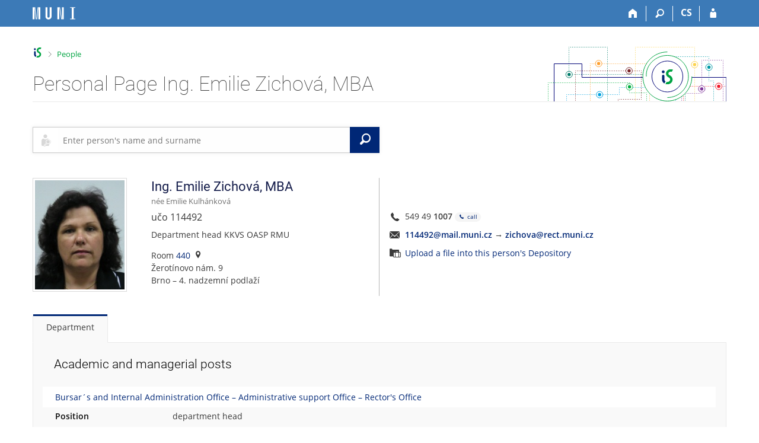

--- FILE ---
content_type: text/html; charset=utf-8
request_url: https://is.muni.cz/person/114492
body_size: 21771
content:
<!DOCTYPE html>
<html class="no-js" lang="en">
<head>
<meta content="text/html; charset=utf-8" http-equiv="Content-Type">
<meta content="IE=edge" http-equiv="X-UA-Compatible">
<meta content="width=device-width, initial-scale=1" name="viewport">
<title>Personal Page Ing. Emilie Zichová, MBA</title>
<link href="https://is.muni.cz/person/114492" rel="canonical">
<link href="/favicon.ico" rel="icon" sizes="32x32">
<link href="/favicon.svg" rel="icon" type="image/svg+xml">
<link href="/css/r6/foundation.min.css?_v=ab3b2b3" media="screen,print" rel="stylesheet" type="text/css">
<link href="/css/r/icons/foundation-icons.css?_v=d866a73" media="screen,print" rel="stylesheet" type="text/css">
<link href="/css/r6/prvky.css?_v=bf802ce" media="screen,print" rel="stylesheet" type="text/css">
<link href="/css/r6/r6.css?_v=5b36b59" media="screen,print" rel="stylesheet" type="text/css">
<link href="/css/r6/motiv/1.css?_v=9421c26" media="screen" rel="stylesheet" type="text/css">
<link href="/css/r6/r6-print.css?_v=d1a07b2" media="print" rel="stylesheet" type="text/css">
<style>/* Podrobné vyhledávání */
#app_content .filtr_box .validator-group-content {
        margin-bottom: 0;
}
#app_content .filtr_box .fakulta label,
#app_content .filtr_box .osoba label {
        display: flex;
        align-items: center;
        min-height: 2.5rem;
        line-height: 1.4;
        margin-bottom: 6px;
}
#app_content .filtr_box .fakulta label img {
        width: 2rem;
        height: 2rem;
        margin-right: .7rem;
        margin-left: .2rem;
}
#app_content .filtr_box .fakulta label img,
#app_content .filtr_box .fakulta label input,
#app_content .filtr_box .osoba label input {
	flex: 0 0 auto; /* toto nechceme flexovat, jinak někde zlobí */
}
#app_content .filtr_box .fakulta label img[class*="logo-14"] { /* na MU chceme podbarvit bíle kulaté Mka */
        background-color: #fff;
        border-radius: 50%;
}


/* vyhledávací pole */
#maly_formular {
	z-index: 15;
	margin: 2rem 0 3rem 0;
}

/* Editační lišta na mém profilu */
#muj_profil_edit_lista {
	margin-top: -1.5rem;
	margin-bottom: 1.5rem;
}
#muj_profil_edit_lista div > .button,
#muj_profil_edit_lista .edit_lista_foto_dropmenu .button {
	margin-right: .5rem;
	height: 2.4285rem;
}
#muj_profil_edit_lista .edit_lista_foto_dropmenu .button {
	top: -1px;
	padding-right: 1.8rem;
}
#muj_profil_edit_lista .edit_lista_foto_dropmenu {
	display: inline-block;
}
#muj_profil_edit_lista .edit_lista_foto_dropmenu .is-dropdown-submenu {
	min-width: 320px;
}
#muj_profil_edit_lista .edit_lista_foto_dropmenu .is-dropdown-submenu a {
	display: block;
}
#muj_profil_edit_lista .edit_lista_foto_dropmenu .is-dropdown-submenu a i {
	margin-right: .75rem !important;
}
#muj_profil_edit_lista div > .button:last-of-type {
	margin-right: 0 !important;
}

#muj_profil_edit_lista .button i {
	margin-top: -10px;
	margin-bottom: -10px;
	margin-right: .5rem;
	margin-left: -.3rem;
	font-size: 1.6rem;
}
#muj_profil_edit_lista .edit_lista_foto_dropmenu .button i {
	margin-top: -8px;
}
@media screen and (min-width: 75em) { /* xlarge */
	#muj_profil_edit_lista > .xlarge-expand {
		position: relative;
	}
	#muj_profil_edit_lista > .xlarge-expand:before {
		content: '';
		display: inline-block;
		margin-right: 1.07143rem;
		margin-left: -1.07143rem;
		height: 34px;
		border-left: 1px solid #cacaca;
		position: absolute;
		bottom: 1rem;
	}
}

/* fotka s údaji */
@media screen and (min-width: 64em) { /* large */
	#app_content .ident_sl_zaklad {
		border-right: 1px solid #b6b6b6;
	}
}
@media screen and (max-width: 63.9375em) { /* small a medium */
	#app_content .ident_sl_odkazy {
		margin-top: 1.5rem;
		margin-bottom: 1rem;
	}
}
@media screen and (min-width: 40em) and (max-width: 63.9375em) {
	.medium-offset-only-3 {
		margin-left: 25%;
	}
}

#identita_profil_new #foto {
	position: relative;
	display: inline-block;
}
#identita_profil_new #foto img {
	border: 1px solid #dbdbdb;
	padding: 3px;
}
#identita_profil_new #foto > span.privileg {
	float: right;
	display: block;
	background: rgba(255,255,255,.5);
	min-width: 1rem;
	font-size: 12px;
	position: absolute;
	padding: 10px 10px 2px 5px;
	top: 1px;
	right: 1px;
	line-height: 1rem;
}
#identita_profil_new #foto .lide_change_foto {
	position: absolute;
	top: 0;
	left: 0;
	padding-top: 3px;
	padding-left: 4px;
	width: 100%;
	height: 100%;
}
#identita_profil_new #foto .lide_foto_odkazy {
	display: block;
}

#identita_profil_new .foto_odkazy > a {
	display: block;
}
#identita_profil_new .ident_sl_zaklad h2 > span[title]:hover {
	text-decoration: underline dotted;
}
#identita_profil_new #status {
	font-size: 1.14285rem; /* 16px */
	margin-top: -.25rem;
	margin-bottom: .5rem;
}
#identita_profil_new #status #jmena_drive {
	margin-bottom: .3rem;
	margin-top: -.5rem;
	display: block;
	font-size: .92857rem; /* 13px */
}
#identita_profil_new #disclaimer {
	margin-bottom: .5rem;
}
#identita_profil_new .covid_test {
	margin-bottom: .5rem;
}
#identita_profil_new .zarazeni_a_pracoviste .hvst_funkce_zkratka_prac {
	margin-bottom: 1rem;
}

/* v editaci ve sloupci s odkazy vedle fotky lepší pozice pro tl. změnit */
#identita_profil_new .ident_sl_odkazy > div[class^="_lide_"] > div > div {
	display: inline-block;
	margin-right: .5rem;
}

/* ******** */
/* covid info */
.covid-info {
	font-size: .857142rem; /* 12 px */
	background: #f5f5f5;
	padding: .5rem;
	margin: .5rem 0 .5rem -.5rem;
}


/* ******** */
/* Informace mezi fotkou a tabítkama */

#spravy, #bezprav, #priv_info, #pozvanka, #toto_jsem, #antiscraping {
	display: block;
	padding: 0.5rem 1rem;
	margin: 1rem 0;
	background-color: #fffaf5;
	border-left: 2px solid #fc9603;
}
#bezprav, #toto_jsem {
	background-color: #f3f8f0;
	border-color: #00a442;
}
#priv_info {
	background-color: #f7f2f9;
	border-color: #8430a0;
}
#antiscraping {
	background-color: #fef7f7;
	border-color: #c91717;
}
.lide_osoba_hlasky .lide_osoba_hlaska + .lide_osoba_hlaska {
	margin-top: -.5rem !important;
}
#spravy h4, #bezprav h4, #antiscraping h4 {
	display: block;
	font-size: .857142rem; /* 12px */
	text-transform: uppercase;
	font-weight: 400;
	margin-bottom: 0;
}
#spravy .button, #bezprav .button {
	margin-bottom: 0;
}
#pozvanka {
	background-color: #f0fafd;
	border-color: #00a1de;
}

/* Můj student */
#identita_profil_new + #muj_student_kontejner {
	margin-top: 1.5rem;
}
#vztah_k_osobe .lide_muj_student_soucasne {
	margin-left: -.5rem;
	margin-right: -.5rem;
}
#vztah_k_osobe .lide_muj_student_soucasne > .column {
	padding: 0 .5rem;
	margin-bottom: 1rem;
}
#vztah_k_osobe .lide_muj_student_soucasne > .column > div {
	border-top: 1px solid var(--bordersedy);
	border-bottom: 1px solid var(--bordersedy);
	margin-bottom: 1rem;
	padding: .5rem .5rem 2.78571rem .5rem; /* bottom: ochranná zóna pro operace */
	position: relative;
	height: 100%;
}
#vztah_k_osobe .lide_muj_student_soucasne > .column > div.muj_student_naposledy {
	min-height: 0;
	padding-bottom: .5rem;
}
#vztah_k_osobe .lide_muj_student_soucasne > .column > div:hover,
#vztah_k_osobe .lide_muj_student_minule > .column > div:hover {
	border-color: var(--bgbox);
	background-color: var(--bgbox);
}
#vztah_k_osobe .muj_student_kod {
	font-size: .85714rem; /* 12px */
	line-height: 1.42857rem; /* 20px, sjednocení s h4.nadpisek */
	width: max-content;
}
#vztah_k_osobe .muj_student_nazev {
	display: block;
	margin: 0;
	font-size: 1.07142rem; /* 15px */
}
#vztah_k_osobe .lide_muj_student_soucasne .muj_student_operace a,
#vztah_k_osobe .lide_muj_student_minule .muj_student_operace a {
	display: inline-block;
	width: 2.5rem;
	height: 2.5rem;
	padding: .3rem 0 0 .3rem;
	border-radius: 50%;
}
#vztah_k_osobe .lide_muj_student_soucasne .muj_student_operace a:hover,
#vztah_k_osobe .lide_muj_student_minule .muj_student_operace a:hover {
	background-color: var(--bg);
}
#vztah_k_osobe .lide_muj_student_soucasne .muj_student_nazev {
	margin-top: .3rem;
}
#vztah_k_osobe .lide_muj_student_soucasne .muj_student_operace {
	position: absolute;
	bottom: 0;
	margin-left: -.5rem;
}
#vztah_k_osobe .muj_student_vztah {
	font-weight: 400;
	color: #888;
	margin-bottom: 0;
	line-height: 1.42857rem; /* 20px */
}
#vztah_k_osobe .lide_muj_student_minule > .column > div {
	padding: .3rem .3rem .3rem 0;
	display: flex;
	align-items: center;
	border-bottom: 1px solid var(--bordersedy);
}
#vztah_k_osobe .lide_muj_student_minule > .column:last-of-type > div {
	border-bottom: none;
}
#vztah_k_osobe .lide_muj_student_minule > .column > div > .lide_muj_student_flex_skupina {
	flex: 1 1 0;
}
#vztah_k_osobe .lide_muj_student_minule > .column > div > .muj_student_operace {
	flex: 0 0 auto;
	max-width: 100%;
}
#vztah_k_osobe .lide_muj_student_minule .muj_student_kod,
#vztah_k_osobe .lide_muj_student_minule .muj_student_vztah {
	margin-bottom: -2px;
}
#vztah_k_osobe .lide_muj_student_minule .muj_student_nazev,
#vztah_k_osobe .lide_muj_student_minule .muj_student_operace {
	display: inline-block;
}
#vztah_k_osobe .lide_muj_student_minule .muj_student_nazev {
	margin-right: 1.5rem;
}


/* ******* */
/* tabítka */
#lide_karty + .tabs-content > div {
	min-height: 35rem;
	min-height: calc(100vh - 45px - 50px - 200px) /* výška okna - výška horní lišty - výška tabítek - výška patičky */
}
#lide_karty + .tabs-content > div:only-child {
	min-height: 10rem;
}
@media screen and (max-width: 39.9375em) {
	#lide_karty + .tabs-content {
		min-height: calc(100vh - 45px - 50px - 415px) /* výška okna - výška horní lišty - výška tabítek - výška patičky */
	}
}
#lide_karty + .tabs-content .tabs-panel {
	padding-left: 2.5rem;
}
#lide_karty + .tabs-content h3.nadpis-sekce {
	margin-bottom: 1.5rem;
}
.lide_tabulka + h3.nadpis-sekce {
	margin-top: 4rem;
}
.lide_doktorsti {
	margin-bottom: 2rem;
}
#profil_kontejner h3.nadpis-sekce:nth-child(n+2) {
	margin-top: 2rem;
}
.lide_cinnost_odkazy {
	margin-top: 1rem;
}
.lide_cinnost_odkazy > a {
	display: inline-block;
}
.lide_cinnost_odkazy > span.oddelovac {
	margin: 0 1rem;
	display: inline-block;
}
table.tab_udaje_table {
	margin: .5rem -.5rem 2rem -1.5rem;
	width: calc(100% + 2rem);
}
table.tab_udaje_table tr, table.tab_udaje_table tbody,  table.tab_udaje_table thead, table.tab_udaje_table td, table.tab_udaje_table th {
	border: none;
	text-align: left;
	background: none !important;
}
table.tab_udaje_table tbody td, table.tab_udaje_table tbody th {
	padding: .2rem 1rem .2rem 1.5rem;
}
table.tab_udaje_table tbody th, .tab_udaje_table .column-th {
	width: 14rem;
	vertical-align: top;
}
@media screen and (max-width: 39.9375em) {
	table.tab_udaje_table tbody th, .tab_udaje_table .column-th {
		width: 100%;
		margin-top: 1.5rem;
	}
}
table.tab_udaje_table tbody th, .tab_udaje_table .column-th h4 {
	font-weight: 600;
	color: #0a0a0a;
	font-family: Open Sans,Arial,sans-serif !important;
	font-size: 1rem;
}

table.tab_udaje_table_hover tbody tr:hover td:not([colspan]) {
	background-color: rgba(0,0,0,.01) !important;
}
.motiv-tmavy table.tab_udaje_table_hover tbody tr:hover td:not([colspan]) {
	background-color: rgba(255,255,255,.01) !important;
}

table.tab_udaje_table td.ucitelske_prokliky {
	width: 4rem;
}
@media screen and (max-width: 39.9375em) {
	table.tab_udaje_table tbody th, table.tab_udaje_table td.ucitelske_prokliky {
		width: 100%;
	}
}

table.tab_udaje_table td.ucitelske_prokliky .dropdown .is-dropdown-submenu-parent > a {
	padding: 0 .5rem 0 .5rem;
	margin: 0 -.5rem 0 -.5rem;
	color: #e0e0e0;
}
table.tab_udaje_table tr:hover td.ucitelske_prokliky .dropdown .is-dropdown-submenu-parent > a {
	color: #888
}
table.tab_udaje_table td.ucitelske_prokliky .dropdown .is-dropdown-submenu-parent > a:hover,
table.tab_udaje_table td.ucitelske_prokliky .dropdown .is-dropdown-submenu-parent > a:focus,
table.tab_udaje_table td.ucitelske_prokliky .dropdown .is-dropdown-submenu-parent > a:active,
table.tab_udaje_table td.ucitelske_prokliky .dropdown .is-dropdown-submenu-parent > a:hover *,
table.tab_udaje_table td.ucitelske_prokliky .dropdown .is-dropdown-submenu-parent > a:focus *,
table.tab_udaje_table td.ucitelske_prokliky .dropdown .is-dropdown-submenu-parent > a:active * {
	text-decoration: none !important;
	color: var(--barva1);
}
table.tab_udaje_table td.ucitelske_prokliky .dropdown .is-dropdown-submenu-parent > a:after {
	display: none;
}

table.tab_udaje_table tbody td ul.bez_odrazek, .tab_udaje_table .column-td ul.bez_odrazek, .tab_udaje_table .ul_bez_odrazek ul {
	margin-left: 0;
}
table.tab_udaje_table tbody td ul.bez_odrazek li, .tab_udaje_table .column-td ul.bez_odrazek li {
	margin-bottom: .5rem;
}
.tab_udaje_table .column-td .rozklikavatko-nadpis {
	display: inline-block;
	margin-bottom: .5rem;
}
.tab_udaje_table .column-td .rozklikavatko-nadpis:not(.is-active) {
	margin-bottom: 1.5rem;
}
.tab_udaje_table .ul_bez_odrazek ul > li:before {
	display: none;
}
/* TODO: je potřeba napsat pravidla pro small, kde se tabulka stackuje */

/* údaj nerozbalovaci */
table.tab_udaje_table thead th {
	background-color: var(--bg) !important;
	padding: .5rem 1.5rem;
	margin-top: 1.5rem;
}
/* privileg barvení úprava - takto složitě, protože musíme nechat .privileg, aby fungovalo odmazání privileg údajů na stránce */
table.tab_udaje_table.privileg tbody * { /* aby nebyla celá tabulka nepřehledně fialová */
	color: var(--text) !important;
}
table.tab_udaje_table.privileg tbody a {
	color: var(--barva1) !important;
}
table.tab_udaje_table.privileg tbody a:hover {
	color: var(--btn-prim-hover) !important;
}
.motiv-tmavy table.tab_udaje_table.privileg tbody a:hover {
	color: var(--barva1) !important;
}
table.tab_udaje_table.privileg thead * { /* Privileg hlavičku chceme barvit a nebarvila se */
	color: #ab24de !important;
}
table.tab_udaje_table.privileg .nedurazne { /* aby nebyla celá tabulka nepřehledně fialová */
	color: var(--text-nedurazny) !important;
}
table.tab_udaje_table.privileg .ko { /* aby nebyla celá tabulka nepřehledně fialová */
	color: var(--barvako) !important;
}
table.tab_udaje_table.privileg .privileg { /* ale zase privileg uvnitř privileg chceme barvit */
	color: var(--barvaprivileg) !important;
}
table.tab_udaje_table.privileg tr,
table.tab_udaje_table.privileg thead th {
	background-color: #f5ecf9 !important; /* Privileg studium chceme tabulku podbarvit */
}
/* údaj rozbalovací */
table.tab_udaje_table span.tab_udaje_table_rozbal {
	display: block;
	color: var(--text);
	padding: .5rem 2.5rem .5rem 1.5rem; /* zrcadlím rodiče + vpravo víc kvůli šipce */
	margin: -.5rem -1.5rem;
	position: relative;
}
table.tab_udaje_table span.tab_udaje_table_rozbal:after {
	display: block;
	width: 0;
	height: 0;
	border: 5px inset;
	content: "";
	border-bottom-width: 0;
	border-top-style: solid;
	border-color: var(--barva1) transparent transparent;
	right: 1rem;
	top: 50%;
	position: absolute;
}
table.tab_udaje_table span.tab_udaje_table_rozbal[aria-expanded="true"]:after {
	border: 5px inset;
	border-top-width: 0;
	border-bottom-style: solid;
	border-color: transparent transparent var(--barva1) transparent;
}
table.tab_udaje_table span.tab_udaje_table_rozbal:hover, table.tab_udaje_table span.tab_udaje_table_rozbal:focus {
	background-color: #eee;
	text-decoration: none !important;
}

._lide_konzultacni_hodiny {
	margin-bottom: 2rem;
}
.tab_udaje_table .publikace_zaznam .publikace_telo {
	padding-left: .7rem;
	border-left: 1px solid var(--bordersedy-dark);
	margin-bottom: 1rem;
	margin-top: .2rem;
	font-size: .857142rem; /* 12px */
}
.tab_udaje_table .publikace_zaznam .publikace_telo,
.tab_udaje_table .publikace_zaznam .publikace_telo a {
	color: #777; /* nedurazne je sice #888, ale tady je 12px písmo a je tak nutné kompenzovat tmavší barvou */
}
.tab_udaje_table .publikace_zaznam .publikace_telo + .publikace_url {
	margin-top: -.8rem;
}
.tab_udaje_table .publikace_zaznam .publikace_url {
	padding-left: .7rem;
	font-size: .857142rem; /* 12px */
}
.tab_udaje_table .publikace_zaznam .publikace_url a {
	margin-left: -.1rem;
}
.tab_udaje_table .zivotopis_dalsi_var {
	display: flex;
	align-items: baseline;
	flex-wrap: wrap;
}
.tab_udaje_table .zivotopis_dalsi_var .rozklikavatko-obsah .button {
	margin-bottom: var(--5px);
}
.tab_udaje_table .zivotopis_dalsi_var.dalsi_var_privileg {
	color: initial!important;
}
.tab_udaje_table .skoleni_potvrzeni_info {
	font-size: .92857rem; /* 13px */
}
.tab_udaje_table .skoleni_potvrzeni_info .ko,
.tab_udaje_table .skoleni_potvrzeni_info a,
.tab_udaje_table .skoleni_potvrzeni_info .js_plpas_obal {
	font-size: 1rem;
}
.dalsi_var_privileg.nedurazne {
	color: var(--text-nedurazny) !important;
}
.button.secondary.dalsi_var_privileg {
	color: var(--barva1) !important;
}
.aka_odznaky_nadpis_mt {
	margin-top: 1.28571rem; /* 18px */
}

/**/
#vidijen {
	display: block;
	padding: 0.5rem 1rem;
	margin: -1rem 0 1rem;
	//background-color: #fffaf5;
	border-left: 2px solid #fc9603;
}
#vidijen h4 {
	display: block;
	font-size: .857142rem; /* 12px */
	text-transform: uppercase;
	font-weight: 400;
	margin-bottom: 0;
}
.tabs-container + .lide-foot {
	margin-top: -2rem;
}
/* TMAVÝ DESIGN */
.motiv-tmavy #_studium_pracoviste table.tab_udaje_table.privileg tr,
.motiv-tmavy #_studium_pracoviste table.tab_udaje_table.privileg thead th { 
	background-color: var(--bgbarva-hlaska-privileg) !important; 
}

.motiv-tmavy table.tab_udaje_table tbody th, 
.motiv-tmavy .tab_udaje_table .column-th h4 { 
	color: var(--nadpisek); 
}

.motiv-tmavy table.tab_udaje_table.privileg tbody * { 
	color: var(--nadpisek) !important; 
}

.motiv-tmavy #spravy, 
.motiv-tmavy #bezprav, 
.motiv-tmavy #priv_info, 
.motiv-tmavy #pozvanka, 
.motiv-tmavy #toto_jsem, 
.motiv-tmavy #antiscraping { 
	border-color: var(--barva4);
	background-color: var(--bgbarva-hlaska-maybe); 
}

.motiv-tmavy #bezprav, 
.motiv-tmavy #toto_jsem { 
	border-color: var(--barva2);
	background-color: var(--bgbarva-hlaska-ok); 
}

.motiv-tmavy #priv_info { 
	border-color: var(--barva7);
	background-color: var(--bgbarva-hlaska-privileg);
}

.motiv-tmavy #antiscraping { 
	border-color: var(--barva3); 
	background-color: var(--bgbarva-hlaska-ko);
}

.motiv-tmavy #pozvanka {
	border-color: var(--barva1);
	background-color: var(--bgbarva-hlaska-modra);
}

.motiv-tmavy table.tab_udaje_table thead th { 
	background-color: var(--bgbarva-seda3)!important; 
}

.motiv-tmavy table.tab_udaje_table span.tab_udaje_table_rozbal:hover,
.motiv-tmavy table.tab_udaje_table span.tab_udaje_table_rozbal:focus {
	background-color: var(--bgbarva-sedahover);
}

.motiv-tmavy table.tab_udaje_table a.tab_udaje_table_rozbal { 
	color: var(--text); 
}

.motiv-tmavy #vztah_k_osobe .lide_muj_student_soucasne > .column > div { 
	border-color: var(--bordersedy); 
}

.motiv-tmavy #vztah_k_osobe .lide_muj_student_soucasne > .column > div:hover,
.motiv-tmavy #vztah_k_osobe .lide_muj_student_minule > .column > div:hover {
	border-color: var(--bordersedy);
	background-color: var(--bgbarva-sedahover) 
}

</style>
<script src="/js/r6/jquery.js?_v=3736f12"></script>
<script src="/js/error.js?_v=e23fead"></script>
<script src="/js/r6/foundation.js?_v=a06b727"></script>
</head>
<body class="en noauth skola_14 motiv-1 motiv-svetly">
<a href="#sticky_panel" class="show-on-focus print-hide">Skip to top bar</a><a href="#hlavicka" class="show-on-focus print-hide">Skip to header</a><a href="#app_content" class="show-on-focus print-hide">Skip to content</a><a href="#paticka" class="show-on-focus print-hide">Skip to footer</a>
<div id="content" class="">
	<div id="zdurazneni-sticky" class="zdurazneni-sticky print-hide" role="alert" aria-atomic="true"></div>
	<div id="rows_wrapper">
		<div class="foundation-design-z">
			<nav id="sticky_panel" >
	<div class="row">
		<div class="column">
			<div class="ikony">
				<a href="/?lang=en" class="sticky_home" title="Masaryk University Information System" aria-label="Masaryk University Information System"></a>
				<a href="/?lang=en" class="sticky-icon" title="Home" aria-label="Home"><i class="house isi-home" aria-hidden="true"></i></a><a href="#" class="sticky-icon prepinac-vyhl float-right" title="Search" aria-label="Search" data-toggle="is_search"><i class="isi-lupa" aria-hidden="true"></i></a><div id="is_search" class="dropdown-pane bottom search-dropdown" data-dropdown data-close-on-click="true">
	<form method="POST" action="/vyhledavani/" role="search"><INPUT TYPE=hidden NAME="lang" VALUE="en">
		<div class="input-group">
			<input class="input-group-field input_text" type="search" name="search" autocomplete="off" role="searchbox">
			<div id="is_search_x" class="is_input_x input-group-button"><i class="isi-x"></i></div>
			<div class="input-group-button">
				<input type="submit" class="button" value="Search">
			</div>
		</div>
	</form>
	<div id="is_search_results"></div>
</div><span><a href="/person/114492?lang=cs" class="sticky-item prepinac-jazyk jazyk-cs" aria-label="Přepnout do češtiny" title="Přepnout do češtiny" >CS</a></span><a href="/auth/person/114492?lang=en" class="sticky-icon float-right" title="IS MU Login" aria-label="IS MU Login"><i class="isi-postava" aria-hidden="true"></i></a>
			</div>
		</div>
	</div>
</nav>
			
			<header class="row hlavicka" id="hlavicka">
	<div class="small-5 medium-3 columns znak skola14">
		
	</div>
	<div id="is-prepinace" class="small-7 medium-9 columns">
		
		<div id="prepinace">
        <ul aria-hidden="true" class="is-switch dropdown menu" data-dropdown-menu data-click-open="true" data-closing-time="0" data-autoclose="false" data-disable-hover="true" data-close-on-click="true" data-force-follow="false" data-close-on-click-inside="false" data-alignment="right">
                
                
                
        </ul>
        <ul class="show-for-sr">
                
                
                
        </ul>
</div>
	</div>
</header>
<div class="row" aria-hidden="true">
	<div class="column">
		<a href="#" class="app_header_motiv_switch show-for-medium" title="Change theme" aria-label="Change theme" data-open="motiv_reveal"><i class="isi-nastaveni isi-inline" aria-hidden="true"></i></a>
		
	</div>
</div><div id="drobecky" class="row">
	<div class="column">
		<span class="wrap"><a href="/?lang=en" accesskey="0" title="MU Information System" class="drobecek_logo"> </a><span class="sep last"> <i class="isi-zobacek-vpravo"></i><span class="show-for-sr">&gt;</span> </span><a href="/person/?lang=en" accesskey="1" class="drobecek_app">People</a></span>
	</div>
</div><div id="app_header_wrapper" class="row align-justify show-for-medium">
	<div class="medium-12 column">
		<h1 id="app_header"><div class="large-9 xlarge-9"><span id="app_name">Personal Page Ing. Emilie Zichová, MBA</span></div></h1>
	</div>
	<div class="shrink column">
		<div id="app_header_image"></div>
	</div>
</div>

<div class="row">
	<div class="column">
		<div id="app_menu" class="empty">
			
		</div>
	</div>
</div><!--[if lt IE 9]><div id="prvek_2850445" class="zdurazneni varovani ie_warning"><h3 class="zdurazneni-nadpis">Warning:</h3><h3>Your browser Internet Explorer is out of date.</h3><p>It has known security flaws and may not display all features of this and other websites.</p></div><![endif]-->
		</div>
		<div id="app_content_row" class="row"><main id="app_content" class="column" role="main">
<div class="row collapse">
	<div class="column small-12 medium-9 large-6">
		<div id="maly_formular"><form data-abide novalidate method="get" enctype="application/x-www-form-urlencoded" action="/lide/" role="search" name="osoba" id="prvek_3523313"><INPUT TYPE=hidden NAME="lang" VALUE="en">
<input type="hidden" name="ag" value="os">
<div id="vyhledavani_form" class="input-group">
	 <div class="input-group-label isi-postava-hledat" aria-hidden="true"></div>
	<input autocomplete="off" class="input-group-field" id="input_hledat" name="search" placeholder="Enter person's name and surname" role="searchbox" type="search"><span class="form-error" data-form-error-for="input_hledat"><span class="form-error-text"></span></span>
	<a href="#" id="vyhledavani_form_x" class="input-group-button" aria-label="Clear input"><i class="isi-x isi-inline" aria-hidden="true"></i></a>
	<button type="submit" id="vyhledavani_send_form" class="input-group-button" aria-label="Search"><i class="isi-lupa isi-inline" aria-hidden="true"></i><span class="show-for-sr">Search</span></button>
	
</div><input id="searchid" name="searchid" type="hidden"></form></div>
	</div>
</div>
			
<div class="row" id="identita_profil_new">
	<div class="columns small-4 medium-3 large-2 ident_sl_foto">
		<div id="foto"><img src="/lide/foto?lang=en;uco=114492;typ=prim" title="Official photograph Ing. Emilie Zichová, MBA" alt="Official photograph Ing. Emilie Zichová, MBA" data-foto_typ="prim" width="159" height="193" /></div><div class="foto_odkazy mt-05 font-size-S"></div>
		
	</div>
	<div class="columns small-8 medium-9 large-4 ident_sl_zaklad">
		<h2><span title="Title preceding the name">Ing.</span> <span title="Name">Emilie</span> <span title="Surname">Zichová</span>, <span id="titul_za" title="Degree following the name">MBA</span></h2>
		<div id="status" class="profil_subboxik"><span id="jmena_drive" class="nedurazne">née Emilie Kulhánková</span>učo 114492</div>
		
		
		<div class="zarazeni_a_pracoviste"><div class="hvst_funkce_zkratka_prac">Department head KKVS OASP RMU</div><div class="hvst_mistnost_budova"><div>Room <a href="/kontakty/mistnost?lang=en;id=9849">440</a><i class="isi-marker isi-inline-left" aria-hidden="true"></i></div><div>Žerotínovo nám. 9</div><div>Brno &ndash; 4. nadzemní podlaží</div></div></div>
	</div>
	<div class="columns small-12 medium-9 medium-offset-only-3 large-6 align-self-middle ident_sl_odkazy">
		
		<div class="profil_subboxik isi-telephone isi-prepend isi-prep__large">549 49 <b>1007</b><span class="non-selectable"> <a href="tel:+420549491007" title="call" aria-label="call" class="stitek-inline si-tiny si-text barva1"><i class="isi-telephone isi-inline" aria-hidden="true"></i> call</a></span></div>

		<div class="profil_subboxik isi-prepend isi-prep__large isi-mail" id="email"><B><nobr class="postovni_adresa">1144<!-- <a href="trap34@gmail.com" --><!-- trap34@gmail.com</a> -->92<img src="/pics/posta/c433b40216894e8e9f55c9e10cc4d61dZ.gif" alt="(zavináč/atsign)" />mail<img src="/pics/posta/136378fd038c02a15a74aa9ae00ca11dT.gif" alt="(tečka/dot)" />muni<img src="/pics/posta/136378fd038c02a15a74aa9ae00ca11dT.gif" alt="(tečka/dot)" />c<!-- <a href="trap251@gmail.com">trap251@gmail.com</a> -->z</nobr></B> <span title="email forwarded to">&rarr;</span> <strong><nobr class="postovni_adresa">zich<!-- <a href="trap34@gmail.com" --><!-- trap34@gmail.com</a> -->ova<img src="/pics/posta/c433b40216894e8e9f55c9e10cc4d61dZ.gif" alt="(zavináč/atsign)" />rect<img src="/pics/posta/136378fd038c02a15a74aa9ae00ca11dT.gif" alt="(tečka/dot)" />muni<img src="/pics/posta/136378fd038c02a15a74aa9ae00ca11dT.gif" alt="(tečka/dot)" /><!-- <a href="trap251@gmail.com">trap251@gmail.com</a> -->cz</nobr></strong>
</div>
		
		<div class="profil_subboxik isi-uschovna isi-prepend isi-prep__large lide_uschovnax"><a href="/dok/depository_in?lang=en;vybos_vzorek=114492">Upload a file into this person's Depository</a></div>
		
	</div>
</div>
<div class="tabs-container ">
				<ul class="tabs  tabs-toolkit tabs-noflex-small" data-tabs id="lide_karty" data-match-height="0"><li class="tabs-title is-active" ><a aria-selected="true" id="studium_pracoviste" class="tabs-a is-active os_tab" href="#_studium_pracoviste" data-content-id="_studium_pracoviste">Department</a></li></ul>
				<div class="tabs-content" data-tabs-content="lide_karty"><div class="tabs-panel" id="_studium_pracoviste"><div class="profil_subboxik lide_pracoviste"><h3 class="nadpis-sekce">Academic and managerial posts</h3> <div class="lide_tabulka "><table class="tab_udaje_table stack-on-small "><thead><tr><th colspan="2"><a href="/lide/pracoviste?lang=en;zobrazid=1499102060" class="tab_nerozklik_nadpis">Bursar´s and Internal Administration Office – Administrative support Office – Rector's Office</a></th></tr></thead><tr><th class="lide_kontakt_header">Position</th><td>department head</td></tr>
<tr><th class="lide_kontakt_header">Room</th><td><a href="/kontakty/mistnost?lang=en;id=9849">440</a> (Žerotínovo nám. 9, Brno &ndash; 4. nadzemní podlaží)</td></tr>
<tr><th class="lide_kontakt_header">Phone number</th><td>549 49 <b>1007</b><span class="non-selectable"> <a href="tel:+420549491007" title="call" aria-label="call" class="stitek-inline si-tiny si-text barva1"><i class="isi-telephone isi-inline" aria-hidden="true"></i> call</a></span></td></tr>
</table></div><h3 class="nadpis-sekce">Department</h3>
<div class="lide_tabulka "><table class="tab_udaje_table stack-on-small "><thead><tr><th colspan="2"><a href="/lide/pracoviste?lang=en;zobrazid=1499102060" class="tab_nerozklik_nadpis">Bursar´s and Internal Administration Office – Administrative support Office – Rector's Office</a></th></tr></thead><tr><th class="lide_kontakt_header">Position</th><td>head of bursar´s and internal administration office</td></tr>
<tr><th class="lide_kontakt_header">Room</th><td><a href="/kontakty/mistnost?lang=en;id=9850">441</a> (Žerotínovo nám. 9, Brno &ndash; 4. nadzemní podlaží)</td></tr>
<tr><th class="lide_kontakt_header">Phone number</th><td>549 49 <b>5476</b><span class="non-selectable"> <a href="tel:+420549495476" title="call" aria-label="call" class="stitek-inline si-tiny si-text barva1"><i class="isi-telephone isi-inline" aria-hidden="true"></i> call</a></span></td></tr>
<tr><th class="lide_kontakt_header">Mobile phone</th><td>725 403 600<span class="non-selectable"> <a href="tel:725403600" title="call" aria-label="call" class="stitek-inline si-tiny si-text barva1"><i class="isi-telephone isi-inline" aria-hidden="true"></i> call</a></span></td></tr>
</table></div></div></div></div>
				</div>
<div class="row lide-foot pt-05">
	<p class="nedurazne small-12 large-8 column"></p>
	<p class="small-12 large-4 text-right column"><a href="/nzo/xla:U2FsdGVkX1-3g4kOdpGExypD_0S62KpguQzROaVnY4YwbmBE2w-s6gvU_uFun-r0D4KAa56TUO3IpyOIzhjmVFU2KjG8Kmy47HAHWhuUoi4?lang=en" class="nedurazne">Report inappropriate content</a></p>
</div>
</main></div>
		
		<div class="foundation-design-z foot_clear">
			
	<div class="row">
		
	</div>
	<footer id="paticka" class="">
		<div class="row">
			<div class="columns small-12 medium-6 paticka_logo">
	<a href="/?lang=en"><span class="show-for-sr">IS MU</span></a>
	<div>
		The Information&nbsp;System of Masaryk University
		<div class="footer_about">
			<a href="https://is.muni.cz/nas_system/?lang=en">More about IS MU</a>, administered by <a href="https://www.fi.muni.cz/">Faculty of Informatics, MU</a>
		</div>
		
	</div>
</div>
<div class="columns small-6 medium-3">
	<div class="footer_podpora">
	<a href="/podpora/?lang=en">Do you need help?</a>
	<span class="kont_email"><nobr class="postovni_adresa">iste<!-- <a href="trap34@gmail.com" --><!-- trap34@gmail.com</a> -->ch<img src="/pics/posta/c433b40216894e8e9f55c9e10cc4d61dZ.gif" alt="(zavináč/atsign)" />fi<img src="/pics/posta/136378fd038c02a15a74aa9ae00ca11dT.gif" alt="(tečka/dot)" />muni<img src="/pics/posta/136378fd038c02a15a74aa9ae00ca11dT.gif" alt="(tečka/dot)" />cz</nobr></span>
</div>
	<div class="footer_napoveda">
		<a href="/help/?lang=en">Help</a>
	</div>
	<div class="row">
		<div class="columns small-12 display-none">
			<div class="footer_zoomy">
				<a href="" rel="nofollow"></a>
			</div>
		</div>
	</div>
</div>
<div class="columns small-6 medium-3 nastaveni_col">
	<div class="footer_datum">
		<span title="Today is 3. (odd) week.">14/1/2026 <span style='padding: 0 0.6em'>|</span> 04:22</span>
		<a href="/system/cas?lang=en" title="Today is 3. (odd) week." class="footer_cas">Current date and&nbsp;time</a>
	</div>
	<div>
	
	<div class="footer_nastaveni"><a href="/nas_system/ochrana_informaci?lang=en">Use of cookies</a><a href="https://is.muni.cz/system/pristupnost" class="footer_about">Accessibility</a></div>
</div>
</div>
			<div class="right-border"></div>
			<div class="left-border"></div>
		</div>
		<a href="#hlavicka" class="skip_up" title="takes you to the top of the page">
			Go to top
		</a>
	</footer>

		</div>
	</div>
</div>


<script src="/js/is.js?_v=3ff8494"></script>
<script src="/js/jquery-ui-1.12.1-sortable-r6.min.js?_v=611662c"></script>
<script src="/js/log-kliknuto.js?_v=d448124"></script>
<script>"use strict";

is.Define.module('Lide', function(namespace, $) {
	var data_profil = { 'uco': undefined, 'predchozi_jmena': undefined };
	var data_cgipars = {};
	var natahujeSe = {};
	var vyuka_dotahnout_mesice = { 'od': undefined, 'do': undefined, 'od_strucne': undefined, 'do_strucne': undefined, 'je_init': undefined, 'je_init_strucne': undefined };

	return {
		init: function() {
			var loader = new is.Loader(
				'#app_content',
				// '#app_content a, #drobecky a[href*="/auth/lide"], #app_menu_items .polozka'
				//'#drobecky a[href*="/auth/lide"], #app_menu_items .polozka:not("._moje")'
				// '#app_content a[href*="/auth/lide"], #drobecky a[href*="/auth/lide"], #app_menu_items .polozka:not(".noloader")'
				// '#app_content a[href*="/auth/lide"], #drobecky a[href*="/auth/lide"], #app_menu_items .polozka:not(".noloader")'
				// '#app_content a[href*="/auth/lide"], #app_menu_items .polozka:not(".noloader")'
				// '#app_content a[href*="/auth/lide"]:not(a[href*="/auth/lide/lide_"]), #app_menu_items .polozka:not(".noloader")'
				'#app_menu_items .polozka:not(".noloader")'
			).before(function() {
				$('#vyhledavani_form').isSearch('destroy');
			}).after(function() {
				is.Foundation.safe_init('#app_content');
				search_init();
				os_tab_events();	// events_init()
			});

			search_init();
			events_init();
			prepocitej_vztahy_init();
		},
		set_data_profil: set_data_profil,
		set_data_cgipars: set_data_cgipars,
		set_vyuka_dotahnout_mesice: set_vyuka_dotahnout_mesice,
		napln_muj_student: napln_muj_student,
		nastavit_zobrazovani_predch_jmen: nastavit_zobrazovani_predch_jmen,
		priprav_editaci_zobrazovani_znamek: priprav_editaci_zobrazovani_znamek,
		priprav_editaci_zobrazovani_studia: priprav_editaci_zobrazovani_studia,
		sbal_table_studium: sbal_table_studium,
		prepinani_profilove_fotky: prepinani_profilove_fotky,
		priprav_vyber_hvst: priprav_vyber_hvst,
		pripravEditaci: pripravEditaci,
		zivotopis_events_init: zivotopis_events_init,
		// focus_input_hledat: focus_input_hledat,
		skryj_sipku_nasept_vysl: skryj_sipku_nasept_vysl
	};

	function set_data_profil (perl_data) {
		$.extend(data_profil, perl_data);
	}

	function set_data_cgipars (perl_data) {
		$.extend(data_cgipars, perl_data);
	}

	function set_vyuka_dotahnout_mesice (je_strucne, data) {
		var strucne = '';
		if (je_strucne) {
			strucne = '_strucne';
		}
		if (! vyuka_dotahnout_mesice['je_init'+strucne]) {
			vyuka_dotahnout_mesice['od'+strucne] = data.vyuka_dotahnout_mesice['od'];
			vyuka_dotahnout_mesice['do'+strucne] = data.vyuka_dotahnout_mesice['do'];
			vyuka_dotahnout_mesice['je_init'+strucne] = 1;
		}
	}

	function search_init () {
		$("#input_hledat").val($("#searchid").val())
		$('#input_hledat').on('blur propertychange keyup input paste', function() {
			$("#searchid").val($("#input_hledat").val())
		});

		$('#vyhledavani_form').isSearch({
			limit:		8,
			clear_button:	'#vyhledavani_form_x',
			agenda:		[ is.session.get("auth") ? 'L' : 'l' ],
			debug_wrap: '#priv_vyhledavani_debug_options',
			mode:		'lide',
			mode_opts_get:	function() {
				var volby = [];
				var ret;
				$("input[name='fakulty']:checked").each(function() {
					volby.push($(this).val());
				});
				if ($('#zam').prop("checked")) {
					volby.push('z');
				}
				if ($('#stud').prop("checked")) {
					volby.push('s');
				}
				if ($('#neaktivni').prop("checked")) {
					volby.push('n');
				}
				ret = volby.join('|');
				// console.log(ret);
				return ret;
			},
		});
	};

	function prepocitej_vztahy_init () {
		var prepocitat;
		if (is.run_data) {
			prepocitat = is.run_data.get('prepocitej_vztahy');
		}
		if (prepocitat) {
			is.Ajax.request('/auth/lide/prepocitej_vztahy_ajax.pl', {});
		}
	};

	function napln_muj_student () {
		/* Dynamicke nacteni vztahu "Muj student" */
		var uco;
		var $isrq;
		if ($("#muj_student_kontejner").length) {
			uco = data_profil.uco;
			$isrq = lide_request({ loading: { parent: $("#muj_student_kontejner"), insertMethod: 'before', size: 'medium' } });
			$isrq.request({ "op" : "muj_student",  "uco" : uco }).done(function(retData) {
				$("#muj_student_kontejner").html(retData.xresult);
				$("#muj_student_kontejner").fadeIn();
			});
		}
	};

	function nastavit_zobrazovani_predch_jmen (data) {
		set_data_profil(data);
		var $isrq_a;
		$("#nastav_pred_jmena").on('click', function(e) {
			e.preventDefault();
			var novy_stav = (data_profil.predchozi_jmena.stav == 0) ? 1 : 0;
			var $isrq;
			var ajaxSettings;
			if ($isrq_a) {
				$isrq = $isrq_a;
			} else {
				ajaxSettings = { loading: { parent: $("#nastav_pred_jmena"), insertMethod: 'after', size: 'inline' }, seq_request_skip: true };
				$isrq_a = $isrq = lide_request(ajaxSettings);
			}
			$isrq.request({ 'op' : 'edit_predchozi_jmena', 'hodnota': novy_stav }).done(function(retData) {
				if (novy_stav) {
					// Zobrazovani jsme zapli
					data_profil.predchozi_jmena.stav = 1;
					$("#jmena_drive").removeClass('privileg');
					$("#jmena_drive").text(data_profil.predchozi_jmena.jmena_drive);
					$("#nastav_pred_jmena").text(is.ldb.get('skryt_driv_jm'));
				} else {
					// Zobrazovani jsme zrusili
					data_profil.predchozi_jmena.stav = 0;
					//$("#jmena_drive").addClass('privileg');
					$("#jmena_drive").text('');
					$("#nastav_pred_jmena").text(is.ldb.get('zobra_driv_jm'));
				}
			});
		});
	};

	function lide_request (addSettings) {
		var url = is.session.get("auth")+"/lide/lide_ajax";
		var settings = {
			url: url,
			data: data_cgipars
		};
		$.extend(settings, addSettings);
		var $isrq = new is.Ajax(settings);
		return $isrq;
	}

	/* === Pro tab Školení a předpisy === */
	function pracuji_zap ($link_obal) {
		// $link_obal.data('old', $link_obal.html());
		// $link_obal.html('<span class="icon_pracuji" style="display: inline-block;"></span>');
		var $loading = new is.Loading({
			parent		: $link_obal,		// [povinny parametr] rodic do ktereho se ma motatko vlozit (cokoli co lze vlozit jako argument jQuery $())
			insertMethod	: 'toggle',		// jQuery metoda, ktera je pouzita pro vlozeni motatka do parenta
								// pri zobrazeni motatka skryje puvodni obsah a po skryti motatka puvodni obsah znovu zobrazi (pouziva jQuery metodu 'html')
			delay		: 0,			// doba neconosti, za kterou se ma motatko objevit (zaporne cislo -> motatko se nezobrazi)
			size		: 'inline',		// velikost - ['', 'medium', 'small', 'inline']
			// color	: ''			// barva - ['', 'dark']
		});
		$loading.show();
		return $loading;
	}

	function prodlouzit_lhutu_skoleni ($link, hromadne, linky, zprac) {
		var $isrq;
		var ajaxSettings;
		var $loading;
		var komu = $link.data('komu');
		var skoleni_id = $link.data('skoleni_id');
		var $ok_obal = $link.closest('.js_plpas_obal').find('.js_plpas_ok_obal');
		var $ch_obal = $link.closest('.js_plpas_obal').find('.js_plpas_ch_obal');
		var $link_obal = $link.closest('.js_plpas_link_obal');
		var $hromlink_obal = $('#js_plpas_link_vse_obal');
		if (! hromadne) {
			$hromlink_obal.hide();
		}
		$ok_obal.hide();
		$ch_obal.hide();
		$loading = pracuji_zap($link_obal);
		//
		$isrq = lide_request({ seq_request_skip: true });
		// $isrq.before(function() {});
		// $isrq.after(function() {});
		//
		$isrq.request({
			"op"		: "skoleni_prodlouzit_lhutu",
			"komu"		: komu,
			"skoleni_id"	: skoleni_id,
		}).done(function(vysledek) {
			var vysl = vysledek.split('#', 2);
			var ok = vysl[0];
			var pozadovana_akce_html = vysl[1];
			if (ok === 'ok') {
				if (pozadovana_akce_html) {
					$('#pozadovana_akce_skoleni_'+skoleni_id).html(pozadovana_akce_html);
				}
				$link_obal.hide();
				$ok_obal.show();
				if (hromadne) {
					++ zprac.ok;
				}
			} else {
				// $link_obal.html($link_obal.data('old'));
				$loading.hide();
				$ch_obal.show();
				if (hromadne) {
					++ zprac.chyba;
				}
			}
		}).fail(function() {
			// $link_obal.html($link_obal.data('old'));
			$loading.hide();
			$ch_obal.show();
			if (hromadne) {
				++ zprac.chyba;
			}
		}).always(function() {
			var $nextlink;
			if (hromadne) {
				++ zprac.hotovo;
				$nextlink = linky.shift();
				if ($nextlink) {
					prodlouzit_lhutu_skoleni ($nextlink, hromadne, linky, zprac);
				} else {
					if (zprac.celkem > 0 && zprac.chyba == zprac.celkem) {
						// $hromlink_obal.html($hromlink_obal.data('old'));
						zprac.hloading.hide();
					} else {
						$hromlink_obal.fadeOut();
					}
				}
			}
		});
	}

	/* ================================== */

	function os_tab_events () {
		/* OSOBNI STRANKA: Taby */
		$('.os_tab')
			.off('.'+namespace)
			.on("js.isTabs."+namespace, function(event, js_params, $content, tab) {
				var idTabu = tab.anchor_id;
				nastavHashEdmpLinku(idTabu);
				nactiObsahTabu(idTabu, $content, js_params, {});
				//pridejUdalostiUpravyVyskyTabu($content);
		});
	}

	var konzultacni_strucne_fck_nacten = false;

	function events_init () {
		/* OSOBNI STRANKA: Studium - Studijní (priv) nebo Student - rozbalit/sbalit */
		$('#app_content').on('click', '.studijni_linky_link, .student_linky_link', function(evt) {
			evt.preventDefault;
			var $this = $(this);
			var id = $this.data('id');
			var co = $this.hasClass("studijni_linky_link") ? 'studijni' : 'student';
			if ($(this).hasClass("rozbal")) {
				$this.removeClass("rozbal").addClass("sbal");
				$("#"+id+"_"+co+"_linky").fadeIn(50);
			} else {
				$this.removeClass("sbal").addClass("rozbal");
				$("#"+id+"_"+co+"_linky").hide();
			}
		});

		init_rozbalovani_table_studium();

		/* OSOBNI STRANKA: Taby */
		os_tab_events();

		/* OSOBNI STRANKA: Výuka - Dotahuje vic vyuky na strance vse nebo na strance vyuka */
		(function () {
			var $isrq_a;
			var $isrq_s;
			$('#app_content').on('click', '#vic_vyuky_strucne, #vic_vyuky', function(e) {
				e.preventDefault();
				var $clicked_link = $(this);
				var strucne = '';
				var uco = data_profil.uco;
				var $isrq;
				var ajaxSettings;

				if ($clicked_link.prop('id') === 'vic_vyuky_strucne') {
					strucne = '_strucne';
				}

				if (strucne && $isrq_s) {
					$isrq = $isrq_s;
				} else if (!strucne && $isrq_a) {
					$isrq = $isrq_a;
				} else {
					ajaxSettings = { loading: { parent: $clicked_link, insertMethod: 'after', size: 'medium' }, seq_request_skip: true };
					$isrq = lide_request(ajaxSettings);
					if (strucne) {
						$isrq_s = $isrq;
					} else {
						$isrq_a = $isrq;
					}
				}

				$isrq.request({
					"op": "vyuka-doplneni",
					"uco": uco,
					"od": vyuka_dotahnout_mesice['od'+strucne],
					"do": vyuka_dotahnout_mesice['do'+strucne]
				}).done(function(retData) {
					var data = retData.xresult;
					vyuka_dotahnout_mesice['od'+strucne] = parseInt(retData.od);
					vyuka_dotahnout_mesice['do'+strucne] = parseInt(retData.do);
					$clicked_link.parent().before(data);
					is.Foundation.safe_init($clicked_link.parent().parent());
					if ($clicked_link.parent().parent().find(".info").length) {
						/* Zobrazeno (i) V dalších obdobích osoba nevyučovala */
						$clicked_link.remove();
					}
				});
			});
		})();

		/* OSOBNI STRANKA: Školení a předpisy */
		$('#predpisy_a_skoleni_kontejner').on('click', '.js_plpas_link', function(e) {
			e.preventDefault();
			var $link = $(this);
			prodlouzit_lhutu_skoleni($link, false, [], {});
		});

		$('#predpisy_a_skoleni_kontejner').on('click', '#js_plpas_link_vse', function(e) {
			e.preventDefault();
			var zprac = {
				"ok"		: 0,
				"chyba"		: 0,
				"hotovo"	: 0,
				"celkem"	: 0,
			};
			var linky = [];
			// pracuji_zap($('#js_plpas_link_vse_obal'));
			var $hloading = pracuji_zap($('#js_plpas_link_vse_obal'));
			zprac.hloading = $hloading;
			$('#predpisy_a_skoleni_kontejner .js_plpas_link').each(function() {
				var $link = $(this);
				linky.push($link);
			});
			zprac.celkem = linky.length;
			var $link = linky.shift();
			prodlouzit_lhutu_skoleni($link, true, linky, zprac);
		});

		/* Můj student - Výuka v minulosti */
		$('#muj_student_kontejner').on('click', '#muj_student_vyuka_v_minulosti', function(e) {
			var $this = $(this);
			var $isrq = lide_request({ seq_request_skip: true });
			$isrq.request({
				"op"		: 'pref_muj_student_vyuka_v_minulosti',
				"hodnota"	: ($this.hasClass('is-active') ? 0 : 1)
			});
		});

		/* Editacni lista - Konzultacni hodiny */
		$('#editacni_lista').on('click', '#edli_but_konz_hod', function() {
			var $modal = $('#konzultacni_hodiny_modal');
			$modal.foundation('open');
			// is.Reveal.open($modal);
			var $modal_obsah = $('#konzultacni_hodiny_modal_content');
			var loadd = { 'parent': $modal_obsah, 'insertMethod': 'html' };
			var $isrq = lide_request({ loading: loadd });
			var ms = new Date().getTime();
			$isrq.request({ 'op': 'jen_konzultacni_hodiny', 'dummy': ms }).done(function(retData) {
				var rethtml = retData.html;
				var retjs = retData.js;
				if (rethtml) {
					$modal_obsah.html(rethtml+retjs);
				}
			});
		});
		$('#konzultacni_hodiny_modal').on('click', '.close-button', function() {
			$('#konzultacni_hodiny_modal_content').html('');
			konzultacni_strucne_fck_nacten = false;
		});
	};

	function nastavHashEdmpLinku (id_sekce) {
		var url_edmp_link = $('.edmp_link').attr("href");
		if (url_edmp_link) {
			url_edmp_link = zmenHashProURL(url_edmp_link, id_sekce);
			$('.edmp_link').attr('href', url_edmp_link);
		}
	}

/*	function pridejUdalostiUpravyVyskyTabu ($content) {
		// console.log($content.attr('id'));
		$content.on('click', 'a.rozbal, a.sbal, ._lide_edit, .js-ok_vyska_tabu', function(evt) {
			var $this = $(this);
			var $tc = $this.closest('.tabs-content');
			var $tp = $this.closest('.tabs-panel');
			var $tk = $this.closest('.tabs-panel').children().eq(0);*/
/*
console.log($tc.css('height'));
console.log($tp.css('height'));
console.log($tk.css('height'));
*/
/*			$tp.css('height', '');
			$tc.css('height', '');


		});
	}*/

	function zmenHashProURL (url, novyHash) {
		if (url && novyHash) {
			url = url.replace(/#.*?$/, '');
			url += '#' + novyHash;
		}
		return url;
	}

	/* >>> ------------------------------------------------------------------------------------------------------------------------------------------------------ >>> */


	/**
	 * Obsah natahovany ajaxem
	 */

	function natahniObsah(idTabu, data, $content, strucne, spec_params) {
		var $isrq;

		if (_natahujeSe_get(idTabu, strucne)) {
			return;
		}

		var idTabuCil = idTabu;

		if (strucne) {
			idTabuCil += '_strucne';
			data['subop'] += '_strucne';
		}

		var kontejner = idTabuCil+'_kontejner';
		var div = $('#'+kontejner);

		if ((div.length && div.text() === '') || spec_params.nacti_force) {
			$isrq = _load_isqr(idTabu, div, strucne);
			$isrq.request(data).done(function(retData) {
				var returnedData = retData.xresult;
				if (returnedData) {
					div.fhtml(returnedData);
				} else {
					div.html('&nbsp;');
				}
			//	_stranka_neposkocit($content);
			});
		}
	}

	function natahniObsah2(idTabu, data, $content, strucne) {
		var $isrq;

		if (_natahujeSe_get(idTabu, strucne)) {
			return;
		}

		var idTabuCil = idTabu;

		var kontejner = idTabuCil+'_kontejner';
		var div = $('#'+kontejner);

		var kontejnerS = idTabuCil+'_strucne'+'_kontejner';
		var divS = $('#'+kontejnerS);

		if (! div.html()) {
			$isrq = _load_isqr(idTabu, divS, strucne);
			$isrq.request(data).done(function(retData) {
				var returnedData = retData.xresult;
				if (returnedData) {
					if (idTabuCil === 'skolitel') {
						div.html(returnedData);
						divS.html(returnedData);
					} else {
						div.html($(returnedData).find('#'+idTabuCil).html());
						divS.html($(returnedData).find('#'+idTabuCil+'_strucne').html());
					}
					var skripty = $(returnedData).filter("script");
					$("body").append(skripty);
				//	_stranka_neposkocit($content);
					/**/
					if (idTabuCil === 'akademie_is') {
						var akademie_is_u_fotky = $(returnedData).find("#akademie_is_u_fotky").html();
						$("akademie_is_u_fotky").html(akademie_is_u_fotky);
					} else if (idTabuCil === 'predpisy_a_skoleni') {
						var predpisy_a_skoleni_podbarvit_tab = $(returnedData).find("#predpisy_a_skoleni_podbarvit_tab").text();
						if (predpisy_a_skoleni_podbarvit_tab === '1') {
							$('#predpisy_a_skoleni').closest('.tabs-title').addClass("podbarvit_tab");
						} else {
							$('#predpisy_a_skoleni').closest('.tabs-title').removeClass("podbarvit_tab");
						}
					}
				} else {
					// div.html('&nbsp;');
				}
			});
		}
	}

	function _load_isqr(idTabu, div, strucne) {
		var $isrq;
		var loadd;

		if (strucne) {
			loadd = {
				'parent': div,
				'insertMethod': 'html',
				// 'insertMethod': 'html',
				// 'insertMethod': 'prepend',
				// 'delay': 0,
			};
		} else {
			loadd = {
				'parent': $('#'+idTabu),
				'size': 'inline'
			};
		}
		$isrq = lide_request({ loading: loadd });

		$isrq.before(function() {
			_natahujeSe_set(idTabu, strucne, true);
		});

		$isrq.after(function() {
			_natahujeSe_set(idTabu, strucne, false);
		});

		return $isrq;
	}

	function _natahujeSe_set (idTabu, strucne, bool) {
		natahujeSe[idTabu+(strucne?':s':'')] = bool;
	}

	function _natahujeSe_get (idTabu, strucne) {
		return natahujeSe[idTabu+(strucne?':s':'')];
	}

	function _stranka_neposkocit ($content) {
		/* Panel kratsi, panel delsi => aby delsi nepretekl */
		$(window).trigger('changed.zf.mediaquery');
		/* Panel delsi, scroll, panel kratsi => aby stranka neposkocila */
		$content.parent().css('height', $content.css('height'));
	}

	/**
	 * Definuje ajaxove natahovani dat, co se ma nacist kam.
	 */
	function nactiObsahTabu(idTabuIn, $content, js_params, spec_params) {
		/* Dynamicke nacitani */
		var idTabuCil;
		var data;
		var jak;
		var zpracujTaby;
		var strucne = false;
		var idTabu;

		if (idTabuIn === "vse") {
			zpracujTaby = [ "skolitel", "profil", "akademie_is", "predpisy_a_skoleni", "dobrovolnictvi", "projekty", "vyuka", "zivotopis", "publikace", "dila", "spv" ];
			strucne = true;
		} else {
			zpracujTaby = [ idTabuIn ];
		}

		while (idTabu = zpracujTaby.shift()) {
			data = {};
			data['vedidk'] = js_params.vedidk;
			jak = 1;
			//
			if (idTabu === "skolitel") {
				data['uco'] = js_params.uco;
				data['op'] =  idTabu;
				jak = 2;
			} else if (idTabu === "profil") {
				data['uco'] = js_params.uco;
				data['op'] =  idTabu;
				data['uroven'] = js_params.uroven;
				jak = 2;
			} else if (idTabu === "akademie_is") {
				data['uco'] = js_params.uco;
				data['op'] =  idTabu;
				jak = 2;
			} else if (idTabu === "predpisy_a_skoleni") {
				data['uco'] = js_params.uco;
				data['op'] =  idTabu;
				jak = 2;
			} else if (idTabu === "dobrovolnictvi") {
				data['uco'] = js_params.uco;
				data['op'] =  idTabu;
				jak = 2;
			} else if (idTabu === "projekty") {
				data['uco'] = js_params.uco;
				data['op'] =  idTabu;
				jak = 2;
			} else if (idTabu === "vyuka") {
				// Kvuli IE9, ktery divne pouziva cache a po ulozeni
				// nove hodnoty konzultacnich se stejne nacita stara
				// nacachovana hodnota, musime pouzit
				// dummy parametr, ktery zabezpeci prenacteni pokazde
				var ms = new Date().getTime();
				data['uco'] = js_params.uco;
				data['op'] = 'vyuka-zaklad';
				data['subop'] = idTabu;
				data['dummy'] = ms;
			} else if (idTabu === "zivotopis") {
				data['uco'] = js_params.uco;
				data['op'] = 'zivotopis';
				data['subop'] = 'zivotopis';
				if ($('#zivotopis').data('pjv')) {
					data['pjv'] = $('#zivotopis').data('pjv');
				} else {
					data['pjv'] = js_params.pjv;
				}
			} else if (idTabu === "publikace" || idTabu === "dila" || idTabu === "spv") {
				data['uco'] = js_params.uco;
				data['op'] =  idTabu;
				data['subop'] = idTabu;
				data['uroven'] = js_params.uroven;
			}
			//
			if (data['op']) {
				if (jak === 1) {
					natahniObsah(idTabu, data, $content, strucne, spec_params);
				} else {
					natahniObsah2(idTabu, data, $content, strucne);
				}
			}
		}
	}

	function zivotopis_events_init () {
		$('#app_content').off('click', '.zivotopis_pjv').on('click', '.zivotopis_pjv', function(evt) {
			/* Pozadovana jazykova varianta zivotopisu - prepinace jazykovych variant na karte Zivotopis */
			evt.preventDefault();
			var $this = $(this);
			$('#zivotopis').data('pjv', $this.data('pjv'));
			nactiObsahTabu('zivotopis', $('#_zivotopis'), { 'uco': data_profil.uco }, { 'nacti_force' : true });
		});
	}

	// function focus_input_hledat () {
	// 	$('#input_hledat').focus();
	// }

	function skryj_sipku_nasept_vysl () {
		$('<style>#vyhledavani_form .leva_strana, #vyhledavani_form .cast-sipka { display: none; }</style>').appendTo('head');
	}

	/* <<< ------------------------------------------------------------------------------------------------------------------------------------------------------ <<< */

	/**
	 * Umoznuje nastaveni zobrazovani znamek
	 */
	function priprav_editaci_zobrazovani_znamek (studium_table_id, studium_id) {
		var $isrq_a;

		/* Ukaz nastaveni */
		$("#" + studium_table_id + " a._lide_studium_edit_znamky").on('click', function(e){
			e.preventDefault();
			if ($(this).hasClass("rozbal")) {
				$(this).removeClass("rozbal").addClass("sbal");
				$(this).parents("table").find("._lide_studium_znamky_form").fadeIn('fast');
			} else {
				$(this).removeClass("sbal").addClass("rozbal");
				$(this).parents("table").find("._lide_studium_znamky_form").hide();
			}
		});

		/* Storno */
		$("#" + studium_table_id + " ._lide_studium_znamky_form a._lide_storno").on('click', function(e){
			e.preventDefault();
			$(this).parents("table").find("a._lide_studium_edit_znamky").removeClass("sbal").addClass("rozbal");

			var edit_form = $(this).parents("table").find("._lide_studium_znamky_form");
			edit_form.hide();

			/* Vraceni hodnot k puvodnim */
			// Zverejneni znamek
			var orig = edit_form.find("._lide_orig_znamky_zverejneni").text();
			edit_form.find("input[name='" + studium_table_id + "_ZNAMKY_ZVEREJNENI']").each(function(){

				if ($(this).val() == orig) {
					$(this).prop("checked", true);
				} else {
					$(this).prop("checked", false);
				}
			});
		});

		/* Uloz */
		$("#" + studium_table_id + " ._lide_studium_znamky_form input[type='button']._lide_uloz").on('click', function(e){
			e.preventDefault();
			var znamky = '';
			var tabulka = $(this).parents("table");
			var edit_form = tabulka.find("._lide_studium_znamky_form");

			znamky = edit_form.find("input[name='" + studium_table_id + "_ZNAMKY_ZVEREJNENI']:checked").val();

			var $isrq;
			var ajaxSettings;
			if ($isrq_a) {
				$isrq = $isrq_a;
			} else {
				ajaxSettings = {
					loading: { parent: $("#" + studium_table_id + " ._lide_studium_znamky_form input[type='button']._lide_uloz"), insertMethod: 'after', size: 'inline' },
					seq_request_skip: true
				};
				$isrq_a = $isrq = lide_request(ajaxSettings);
			}

			$isrq.request({ 'op' : 'edit_lide_studium_znamky', 'studium_id' : studium_id, 'zverejneni_znamky': znamky }).done(function(retData) {
				tabulka.find("._lide_studium_edit_znamky").removeClass("sbal").addClass("rozbal");
				edit_form.hide();

				/*
				 * Mala uprava vzhledu - at je videt co jsme zmenili
				 */

				// Protoze je i stranka Vse
				var obe_tabulky = $("table#" + studium_table_id + ", "
							+ "table#" + studium_table_id + "_strucne, "
							+ "table#" + studium_table_id.substr(0, studium_table_id.length - 8));

				if (znamky == 'nezverejneno') {
					obe_tabulky.find("._lide_studium_vysledky_zverejneni_ne").show();
					obe_tabulky.find("._lide_studium_vysledky_zverejneni_ano").hide();
				} else {
					obe_tabulky.find("._lide_studium_vysledky_zverejneni_ne").hide();
					obe_tabulky.find("._lide_studium_vysledky_zverejneni_ano").show();
				}
				// Musime prepnout radiobuttonek i na strance Vse (nebo na te druhe, kdyz na strance Vse sme my)
				obe_tabulky.find("._lide_studium_znamky_form  input[type='radio']").each(function(){
					if ($(this).val() == znamky) {
						$(this).prop("checked", true);
					} else {
						$(this).prop("checked", false);
					}
				});
				// Zmenime originalni hodnoty
				obe_tabulky.find("._lide_orig_znamky_zverejneni").text(znamky);
			});
		});
	}

	/**
	 * Umoznuje nastaveni zobrazovani studii
	 */
	function priprav_editaci_zobrazovani_studia (studium_table_id, studium_id) {
		var $isrq_a;

		/* Ukaz nastaveni */
		$("#" + studium_table_id + " a._lide_edit_zobr_studia").on('click', function(e){
			e.preventDefault();
			e.stopImmediatePropagation();
			if ($(this).hasClass("rozbal")) {
				$(this).removeClass("rozbal").addClass("sbal");
				$(this).parents("table").find("._lide_studium_zverejneni_form").fadeIn('fast');
			} else {
				$(this).removeClass("sbal").addClass("rozbal");
				$(this).parents("table").find("._lide_studium_zverejneni_form").hide();
			}
		});
		$("#" + studium_table_id + " a._lide_edit_zobr_studia").on('keyup', function(e) {
			e.stopPropagation();
		});

		/* Storno */
		$("#" + studium_table_id + "  ._lide_studium_zverejneni_form  a._lide_storno").on('click', function(e){
			e.preventDefault();
			$(this).parents("table").find("a._lide_edit_zobr_studia").removeClass("sbal").addClass("rozbal");

			var edit_form = $(this).parents("table").find("._lide_studium_zverejneni_form");
			edit_form.hide();

			/* Vraceni hodnot k puvodnim */
			// Zverejneni studia
			if (edit_form.find("input[name='" + studium_table_id + "_STUDIUM_ZVEREJNENI']").length) {

				var orig = edit_form.find("._lide_orig_studium_zverejneni").text();
				var radios = edit_form.find("input[name='" + studium_table_id + "_STUDIUM_ZVEREJNENI']");
				radios.prop("checked", false);
				radios.filter("[value='" + orig + "']").prop("checked", true);
			}
		});

		/* Uloz */
		$("#" + studium_table_id + "  ._lide_studium_zverejneni_form  input[type='button']._lide_uloz").on('click', function(e){
			e.preventDefault();
			var tabulka = $(this).parents("table");
			var studium = tabulka.find("input[name='" + studium_table_id + "_STUDIUM_ZVEREJNENI']:checked").val();
			var edit_form = tabulka.find("._lide_studium_zverejneni_form");

			var $isrq;
			var ajaxSettings;
			if ($isrq_a) {
				$isrq = $isrq_a;
			} else {
				ajaxSettings = {
					loading: { parent: $("#" + studium_table_id + " ._lide_studium_zverejneni_form input[type='button']._lide_uloz"), insertMethod: 'after', size: 'inline' },
					seq_request_skip: true
				};
				$isrq_a = $isrq = lide_request(ajaxSettings);
			}

			$isrq.request({ 'op' : 'edit_lide_studium_zobrazeni', 'studium_id' : studium_id, 'zverejneni_studium' : studium }).done(function(retData) {
				tabulka.find("a._lide_edit_zobr_studia").removeClass("sbal").addClass("rozbal");
				edit_form.hide();

				/*
				 * Mala uprava vzhledu - at je videt co jsme zmenili
				 */

                                // Protoze je i stranka Vse
                                var obe_tabulky = $("table#" + studium_table_id + ", "
                                                        + "table#" + studium_table_id + "_strucne, "
                                                        + "table#" + studium_table_id.substr(0, studium_table_id.length - 8));
				if (studium == 0) {
					obe_tabulky.find("._lide_studium_skryto").show();
					obe_tabulky.find("._lide_studium_zobraz_auth").hide();
					obe_tabulky.find("._lide_studium_zobraz_svet").hide();
					obe_tabulky.addClass("nedurazne");
				} else if (studium == 1) {
					obe_tabulky.find("._lide_studium_skryto").hide();
					obe_tabulky.find("._lide_studium_zobraz_auth").show();
					obe_tabulky.find("._lide_studium_zobraz_svet").hide();
					obe_tabulky.removeClass("nedurazne");
				} else if (studium == 2) {
					obe_tabulky.find("._lide_studium_skryto").hide();
					obe_tabulky.find("._lide_studium_zobraz_auth").hide();
					obe_tabulky.find("._lide_studium_zobraz_svet").show();
					obe_tabulky.removeClass("nedurazne");
				}
                                // Musime prepnout radio i na strance Vse (nebo na te druhe, kdyz na strance Vse sme my)
                                var radios = obe_tabulky.find("input[name='" + studium_table_id + "_STUDIUM_ZVEREJNENI'], "
						+ "input[name='" + studium_table_id + "_strucne_STUDIUM_ZVEREJNENI'], "
                                                + "input[name='" + studium_table_id.substr(0, studium_table_id.length - 8) + "_STUDIUM_ZVEREJNENI']");

				radios.prop("checked", false);
				radios.filter("[value='" + studium + "']").prop("checked", true);
                                // Zmenime originalni hodnoty
                                obe_tabulky.find("._lide_orig_studium_zverejneni").text(studium);
			});
		});
	}

	/**
	 * Rozbalovani neprobihajicich studii.
	 * Je tu i hack aby se nerozbalovaly dialogy nastaveni studia (trida nerozbalovat_autom).
	 */
	function sbal_table_studium(studium_table_id) {
		/* Schovame po nacteni stranky */
		$("#" + studium_table_id + " tr").slice(1).not(".nerozbalovat_autom").hide();
	}
	function init_rozbalovani_table_studium() {
		/* Po kliknuti mysi rozbalime */
		$('#app_content').on('click', '.tab_udaje_table_rozbal', function() {
			var $this = $(this);
			var studium_table_id = $this.closest('table').attr('id');
			var druha_tabulka;
			var $prvni;

			var je_rozbaleno = $this.attr('aria-expanded') === 'true';

			$prvni = $("#" + studium_table_id + " tr").slice(1).not(".nerozbalovat_autom");

			if (je_rozbaleno) {
				$prvni.fadeOut('slow');
			} else {
				$prvni.fadeIn('slow');
			}

			$this.attr('aria-expanded', ! je_rozbaleno);

//			/* Zkusime ubrat, nebo pridat '_strucne', aby se nam rozbalila i druha tabulka tohoto studia */
//			/* Pridat */
//			druha_tabulka = $("#" + studium_table_id + "_strucne");
//			sbal_rozbal_table_studium(druha_tabulka, je_rozbaleno);
//
//			/* Ubrat */
//			druha_tabulka = $("#" + studium_table_id.substr(0, studium_table_id.length - "_strucne".length));
//			sbal_rozbal_table_studium(druha_tabulka, je_rozbaleno);
		});
		$('#app_content').on('keyup', '.tab_udaje_table_rozbal', function(e) {
			e.stopPropagation();
			if (event.which === 13) {
				$(this).click();
			}
		});
	}
//	function sbal_rozbal_table_studium(druha_tabulka, je_rozbaleno) {
//		var $druha;
//		var odkaz_dt;
//
//		$druha = druha_tabulka.find("tr").slice(1).not(".nerozbalovat_autom");
//		if (je_rozbaleno) {
//			$druha.hide();
//		} else {
//			$druha.show();
//		}
//		odkaz_dt = druha_tabulka.find(".tab_udaje_table_rozbal");
//		odkaz_dt.attr('aria-expanded', ! je_rozbaleno);
//	}

	/*
	 * Prepinani profilove fotky
	 */
	function prepinani_profilove_fotky () {
/*
		$("#foto img").on('click', function (evnt) {
			$("#foto img").toggle();
			this.blur();
		}).filter(".sw").toggle();
		$("#foto a").on('click', function (evnt) {
			$("#foto img").toggle();
		});
*/
		$("#foto img, #foto a").on('click', function (evt) {
			$("#foto img").toggle();
			var foto_typ = $("#foto img:visible").data('foto_typ');
			var prepnout_na = is.ldb.get('prepnout_na_'+(foto_typ == 'sek' ? 'prim' : 'sek'));
			$("#foto a").attr('title', prepnout_na);
			$("#foto a .show-for-sr").text(prepnout_na);
		});
	}

	/**
	* Umoznuje vyber, ktera funkce se zkratkou pracoviste (vcetne mistnosti) se bude zobrazovat vedle fotky
	*/
	function priprav_vyber_hvst (href_pro_hvst) {
		/* Ukaz nastaveni */
		$('#identita_profil_new').on('click', '#zmenit_u_vyber_preverovane_prac_pozice', function(e) {
			if ($(this).hasClass("rozbal")) {
				$(this).removeClass("rozbal").addClass("sbal");
				$('#vyber_preverovane_prac_pozice').fadeIn('fast');
			} else {
				$(this).removeClass("sbal").addClass("rozbal");
				$('#vyber_preverovane_prac_pozice').hide();
			}
		});

		/* Neukladat */
		$('#neukladat_pref_prac_pozici').on('click', function(e) {
			e.preventDefault();
			$('#zmenit_u_vyber_preverovane_prac_pozice').removeClass("sbal").addClass("rozbal");

			$('#vyber_preverovane_prac_pozice').hide();

			/* Vraceni hodnot k puvodnim */
			$('#select_preferovana_pracovni_pozice').val($('#select_preferovana_pracovni_pozice').data('orig_value'));
		});

		/* Ulozit */
		$('#ulozit_pref_prac_pozici').on('click', function(e) {
			e.preventDefault();
			var ajaxSettings = {
				loading: { parent: $('#ulozit_pref_prac_pozici'), insertMethod: 'after', size: 'inline' },
				seq_request_skip: true,
			};
			var $isrq = lide_request(ajaxSettings);
			var hodnota = $('#select_preferovana_pracovni_pozice').val();
			$isrq.request({ 'op' : 'ulozit_pref_prac_pozici', 'hodnota' : hodnota }).done(function(retData) {
				if (retData.ok) {
					$('#zmenit_u_vyber_preverovane_prac_pozice').removeClass("sbal").addClass("rozbal");
					$('#vyber_preverovane_prac_pozice').hide();
					$('#ofic_pozice_a_pracoviste').html(href_pro_hvst[hodnota]);
				}
			});
		});
	}

	/* >>> --- js_pro_inpage_editaci --------------------------------------------------------------------------------------------------------------------------------- */

	// FCK editory se nactou jenom jednou, pak se pouze zobrazuji a schovavaji
	var konzultacni_fck_nacten = false;
	// var konzultacni_strucne_fck_nacten = false;		// PRESUNUTO VYSE
	var o_mne_fck_nacten = false;
	var o_mne_strucne_fck_nacten = false;

	/**
	 * nedovoli pridat vicekrat udalost jednomu elementu stranky
	 * pri opakovanem spusteni pripravEditaci se stenymi parametry
	 */

	function editaceNastavena(index, elem) {
		var $elem = $(elem);

		if ( $elem.data("editaceNastavena") ) {
			return true;
		}

		$elem.data("editaceNastavena", true);
		return false;
	}

	/**
	 * Pripravi stranku na in-page editaci
	 */

	/**
	 * Spousti se u ajaxove chyby
	 */
	function ajaxError(formDiv, chyba) {
		if (! chyba) {
			// is.ldb
			chyba = "Chyba spojení, operace nemohla být dokončena";
		}

		formDiv.find(".cekat")
			.hide()
			.after('<div class="chyba chyba_mini" style="display: none;">'
				+ chyba + '</div>')
			.next()
			.fadeIn();
		window.setTimeout(function(){
			formDiv.find(".chyba").remove();
		}, 7000);
	}

	function parsuj_data(data, div) {
		var vysledek = $(data).find("#vysledek").html();
		var chyba = $(data).find("#chyba").html();
		if (chyba) {
			ajaxError(div, chyba);
		} else {
			var root = document.createElement('div');
			root.innerHTML = vysledek;
			return $(root);
		}
		return null;
	}

	function lide_inpage_edit_request (div) {
		var ajaxSettings = {
			loading: { parent: div.find(".cekat_loading"), insertMethod: 'html', size: 'inline' }
		};
		var $isrq = lide_request(ajaxSettings);
		return $isrq;
	}

	function pripravEditaci(trida, jazyk) {
// console.log('pripravEditaci: trida='+trida+', jazyk='+jazyk);

		var pole = trida.substr(6, trida.length - 6).toUpperCase();
		var uco = data_profil.uco;

		/**
		 * Pozor na rozdil mezi:
		 * 	$("." + trida + " ._lide_value1")
		 * a
		 * 	var div = $(this).parent().parent();
	         *      div.find("._lide_value1")
		 *
		 * editovaci formular se muze ve strance nachazet vickrat (tato stranka a stranka Vse)
		 * a nektere veci se upravuji pouze v teto instanci formulare, nektere ve vsech
		 */

		/**
		 * Zobraz editacni formular
	         */
		$("." + trida + " ._lide_edit").not(editaceNastavena).click(function(e){
			e.preventDefault();
			var div = $(this).parent().parent();

			// Schovej vsechny linky na editace tohoto pole (napr. i na karte Vse)
			// Zkousime taky v divu s id s ubranym, nebo pridanym '_strucne'
			$("." + trida + ", ." + trida + "_strucne, ." + trida.substr(0, trida.length - 8))
				.find("._lide_edit").hide();

			div.find("._lide_edit, ._lide_value").hide('fast');
			// div.find('.cekat_mini').hide();
			// Aktivovat FCK editory
			if (trida == '_lide_konzultacni_hodiny' && ! konzultacni_fck_nacten) {
				// aktivujEditor_lide_konzultacni_hodiny();
				$('#'+trida+'_cs').htmlEditor();
				$('#'+trida+'_en').htmlEditor();
				konzultacni_fck_nacten = true;

			} else if (trida == '_lide_konzultacni_hodiny_strucne' && ! konzultacni_strucne_fck_nacten) {
				// aktivujEditor_lide_konzultacni_hodiny_strucne();
				$('#'+trida+'_cs').htmlEditor();
				$('#'+trida+'_en').htmlEditor();
				konzultacni_strucne_fck_nacten = true;

			} else if (trida == '_lide_o_mne' && ! o_mne_fck_nacten) {
				// aktivujEditor_lide_o_mne();
				$('#'+trida+'_cs').htmlEditor();
				$('#'+trida+'_en').htmlEditor();
				o_mne_fck_nacten = true;

			} else if (trida == '_lide_o_mne_strucne' && ! o_mne_strucne_fck_nacten) {
				// aktivujEditor_lide_o_mne_strucne();
				$('#'+trida+'_cs').htmlEditor();
				$('#'+trida+'_en').htmlEditor();
				o_mne_strucne_fck_nacten = true;
			}
			// Zobraz editacni formular
			div.find("._lide_edit_form").show();	// 'fast' nelze, protoze pak nefunguje _update_toolbar()
			//
			if (
				trida == '_lide_konzultacni_hodiny'
				|| trida == '_lide_konzultacni_hodiny_strucne'
				|| trida == '_lide_o_mne'
				|| trida == '_lide_o_mne_strucne'
			) {
				$('#'+trida+'_cs').data('isHtmlEditor')._update_toolbar();
				$('#'+trida+'_en').data('isHtmlEditor')._update_toolbar();
			}
		});

		/**
	         * Storno editace
	         */
		$("." + trida + " ._lide_storno").not(editaceNastavena).click(function(e){
			e.preventDefault();
			var div = $(this).parent().parent().parent();

			// Veci pouze v tomto formulari
	//		div.find("._lide_edit, ._lide_value").show('fast');
			div.find("._lide_edit, ._lide_value").css('display', 'inline'); // Hack kvuli chybe v jQuery - spanum dava display: block
			div.find("._lide_edit_form").hide('fast');

			// Zobraz vsechny linky na editace tohoto pole (napr. i na karte Vse)
			// Zkousime taky v divu s id s ubranym, nebo pridanym '_strucne'
			$("." + trida + ", ." + trida + "_strucne, ." + trida.substr(0, trida.length - 8))
				.find("._lide_edit").show('fast');

			/* Nastaveni hodnot zpatky k tem puvodnim */
			if (trida == '_lide_kontakty') {
				div.find("textarea[name='KONTAKT_VEREJNY_CS']").val(div.find("._lide_orig_kontakt_verejny_cs").html());
				div.find("textarea[name='KONTAKT_SOUKROMY_CS']").val(div.find("._lide_orig_kontakt_soukromy_cs").html());
				div.find("textarea[name='KONTAKT_VEREJNY_EN']").val(div.find("._lide_orig_kontakt_verejny_en").html());
				div.find("textarea[name='KONTAKT_SOUKROMY_EN']").val(div.find("._lide_orig_kontakt_soukromy_en").html());

			} else if (trida == '_lide_web') {

				div.find("._lide_input").val(div.find("._lide_value a").text());

			} else if (trida == '_lide_telefon') {

				var tlf = div.find("._lide_value").text();
				div.find("._lide_input").val(tlf);

			} else if (trida == '_lide_konzultacni_hodiny'
					|| trida == '_lide_konzultacni_hodiny_strucne'
					|| trida == '_lide_o_mne'
					|| trida == '_lide_o_mne_strucne') {

				// CKEDITOR.instances[trida + '_cs'].setData(div.find("._lide_orig_cs").html());
				// CKEDITOR.instances[trida + '_en'].setData(div.find("._lide_orig_en").html());
				$('#'+trida+'_cs').data('isHtmlEditor').set_value(div.find("._lide_orig_cs").html());
				$('#'+trida+'_en').data('isHtmlEditor').set_value(div.find("._lide_orig_en").html());

			} else if (trida == '_lide_obory'
					|| trida == '_lide_aktualni'
					|| trida == '_lide_profesni_prehled'
					|| trida == '_lide_vzdelani'
					|| trida == '_lide_kontaktujte'
					|| trida == '_lide_zajem'
					|| trida == '_lide_kdo_jsem') {

				div.find("._lide_input_cs").val(div.find("._lide_orig_cs").text());
				div.find("._lide_input_en").val(div.find("._lide_orig_en").text());

			} else if (trida == '_lide_student_rozvrh') {

				div.find("input[type='radio'][name='ROZVRH_STUDENT_SVET" + trida + "']").each(function(){
					if ($(this).val() == div.find("._lide_orig").text()) {
						$(this).prop("checked", true);
					} else {
						$(this).prop("checked", false);
					}
				});
			}
		});

		/**
		 * Uloz
	         */
		$("." + trida + " ._lide_uloz").not(editaceNastavena).click(function(e){
			var div = $(this).parent().parent().parent();
			// div.find(".cekat_mini").fadeIn('fast');
			var $isrq = lide_inpage_edit_request(div);

			/* AJAXova volani */
			if (trida == '_lide_kontakty') {
				var kontakt_verejny_cs = div.find("textarea[name='KONTAKT_VEREJNY_CS']").val();
				var kontakt_verejny_en = div.find("textarea[name='KONTAKT_VEREJNY_EN']").val();
				var kontakt_soukromy_cs = div.find("textarea[name='KONTAKT_SOUKROMY_CS']").val();
				var kontakt_soukromy_en = div.find("textarea[name='KONTAKT_SOUKROMY_EN']").val();

				$isrq.request({
					'op' : 'edit' + trida, 'uco': uco,
					'kontakt_verejny_cs': kontakt_verejny_cs, 'kontakt_verejny_en' : kontakt_verejny_en,
					'kontakt_soukromy_cs' : kontakt_soukromy_cs, 'kontakt_soukromy_en' : kontakt_soukromy_en
				}).done(
					function(retData){
						var data = retData.xresult;
						data = parsuj_data(data, div);
						if (data) {
							var kontakt_verejny_cs_na_vypis = $(data).find("#kontakt_verejny_cs_na_vypis");
							var kontakt_soukromy_cs_na_vypis = $(data).find("#kontakt_soukromy_cs_na_vypis");
							var kontakt_verejny_en_na_vypis = $(data).find("#kontakt_verejny_en_na_vypis");
							var kontakt_soukromy_en_na_vypis = $(data).find("#kontakt_soukromy_en_na_vypis");

							// Ulozeni vypisu na web
							if (jazyk == 'cs') {
								$("." + trida + " ._lide_value1").html(kontakt_verejny_cs_na_vypis);
								$("." + trida + " ._lide_value2").html(kontakt_soukromy_cs_na_vypis);
							} else if (jazyk == 'en') {
								$("." + trida + " ._lide_value1").html(kontakt_verejny_en_na_vypis);
								$("." + trida + " ._lide_value2").html(kontakt_soukromy_en_na_vypis);
							}
							// Ulozeni do textareas
							$("." + trida + " ._lide_value_kontakt_verejny_cs").html(kontakt_verejny_cs);
							$("." + trida + " ._lide_value_kontakt_verejny_en").html(kontakt_verejny_en);
							$("." + trida + " ._lide_value_kontakt_soukromy_cs").html(kontakt_soukromy_cs);
							$("." + trida + " ._lide_value_kontakt_soukromy_en").html(kontakt_soukromy_en);
							// Ulozeni do puvodnich hodnot
							$("." + trida + " ._lide_orig_kontakt_verejny_cs").html(kontakt_verejny_cs);
							$("." + trida + " ._lide_orig_kontakt_verejny_en").html(kontakt_verejny_en);
							$("." + trida + " ._lide_orig_kontakt_soukromy_cs").html(kontakt_soukromy_cs);
							$("." + trida + " ._lide_orig_kontakt_soukromy_en").html(kontakt_soukromy_en);

							uklidPoSuccess(div, trida);
						}
	                                }
	                        );
			} else if (trida == '_lide_konzultacni_hodiny'
					|| trida == '_lide_konzultacni_hodiny_strucne'
					|| trida == '_lide_o_mne'
					|| trida == '_lide_o_mne_strucne') {

				// var hodnota_cs = CKEDITOR.instances[trida + '_cs'].getData();
				// var hodnota_en = CKEDITOR.instances[trida + '_en'].getData();
				var hodnota_cs = $('#'+trida+'_cs').data('isHtmlEditor').get_value();
				var hodnota_en = $('#'+trida+'_en').data('isHtmlEditor').get_value();
				var hodnota;
				if (jazyk == 'cs') {
					hodnota = hodnota_cs;
				} else if (jazyk == 'en') {
					hodnota = hodnota_en;
				}
				$isrq.request({
					'op' : 'edit' + trida, 'uco': uco,
					'hodnota_cs': hodnota_cs, 'hodnota_en': hodnota_en
				}).done(
					function(retData){
						var data = retData.xresult;
						data = parsuj_data(data, div); // Pouze pro kontrolu, jestli nenastala chyba
						if (data) {
							$("." + trida + ", ." + trida + "_strucne, ." + trida.substr(0, trida.length - 8))
								.find("._lide_value").html(hodnota);

							// Zmen obsah druhe instance editoru
							if ((trida == '_lide_konzultacni' && konzultacni_strucne_fck_nacten)
								|| (trida == '_lide_o_mne' && o_mne_strucne_fck_nacten) ) {

								// CKEDITOR.instances[trida + '_strucne_cs'].setData(hodnota_cs);
								// CKEDITOR.instances[trida + '_strucne_en'].setData(hodnota_en);
								$('#'+trida+'_strucne_cs').data('isHtmlEditor').set_value(hodnota_cs);
								$('#'+trida+'_strucne_en').data('isHtmlEditor').set_value(hodnota_en);

							} else if ((trida == '_lide_konzultacni_strucne' && konzultacni_fck_nacten)
								|| (trida == '_lide_o_mne_strucne' && o_mne_fck_nacten) ) {

								var nestrucna_trida = trida.substr(0, trida.length - 8);
								// CKEDITOR.instances[nestrucna_trida + '_cs'].setData(hodnota_cs);
								// CKEDITOR.instances[nestrucna_trida + '_en'].setData(hodnota_en);
								$('#'+nestrucna_trida + '_cs').data('isHtmlEditor').set_value(hodnota_cs);
								$('#'+nestrucna_trida + '_en').data('isHtmlEditor').set_value(hodnota_en);
							}

							$("." + trida + ", ." + trida + "_strucne, ." + trida.substr(0, trida.length - 8))
								.find("._lide_edit").show('fast');
							div.find("._lide_value").show('fast');
							div.find("._lide_edit_form").hide('fast');
							// div.find(".cekat_mini").hide();
						}
					}
				);
			} else if (trida == '_lide_obory'
					|| trida == '_lide_aktualni'
					|| trida == '_lide_profesni_prehled'
					|| trida == '_lide_vzdelani'
					|| trida == '_lide_kontaktujte'
					|| trida == '_lide_zajem') {

				var hodnota_cs = div.find("textarea[name='" + pole + "_CS']").val();
				var hodnota_en = div.find("textarea[name='" + pole + "_EN']").val();

				var hodnota;
				if (jazyk == 'cs') {
					hodnota = hodnota_cs;
				} else if (jazyk == 'en') {
					hodnota = hodnota_en;
				}
				$isrq.request({
					'op' : 'edit_lide_profesni_osobni', 'pole' : pole,  'uco': uco,
					'hodnota_cs': hodnota_cs,
					'hodnota_en': hodnota_en
				}).done(
					function(retData) {
						var data = retData.xresult;
						data = parsuj_data(data, div); // Pouze pro kontrolu, jestli nejsou chyby
						if (data) {

							// Nektere polozky se vypisuji do seznamu
							if (trida == '_lide_aktualni'
									|| trida == '_lide_vzdelani'
									|| trida == '_lide_kontaktujte') {

								var radky = hodnota.split('\n');
								var ul = $('<ul></ul>');
								for (var i = 0, radek; radek = radky[i]; i++) {
									ul.append($('<li></li>').text(radek));
								}
								$("." + trida).find("._lide_value").empty().append(ul);
							} else {
								$("." + trida).find("._lide_value").text(hodnota);
							}
							$("." + trida).find("._lide_prev_value_cs").text(hodnota_cs);
							$("." + trida).find("._lide_prev_value_en").text(hodnota_en);

							// Aby se zmena projevila i v druhem editoru
							$("." + trida).find("textarea[name='" + pole + "_CS']").val(hodnota_cs);
							$("." + trida).find("textarea[name='" + pole + "_EN']").val(hodnota_en);

							uklidPoSuccess(div, trida);
						}
					}
				);
			} else if (trida == '_lide_kdo_jsem') {

				var hodnota_cs = div.find("input[name='" + pole + "_CS']").val();
				var hodnota_en = div.find("input[name='" + pole + "_EN']").val();

				if (jazyk == 'cs') {
					hodnota = hodnota_cs;
				} else if (jazyk == 'en') {
					hodnota = hodnota_en;
				}
				$isrq.request({
					'op' : 'edit_lide_profesni_osobni', 'pole' : pole,  'uco': uco,
					'hodnota_cs': hodnota_cs,
					'hodnota_en': hodnota_en
				}).done(
					function(retData){
						var data = retData.xresult;
						data = parsuj_data(data);
						if (data) {
							$("." + trida).find("._lide_value").text(hodnota);

							$("." + trida).find("._lide_prev_value_cs").text(hodnota_cs);
							$("." + trida).find("._lide_prev_value_en").text(hodnota_en);

							// Zmena napravo od fotky
							$("#identita_profil #pozice").text(hodnota);

							// Aby se zmena projevila i v druhem editoru
							$("." + trida).find("input[name='" + pole + "_CS']").val(hodnota_cs);
							$("." + trida).find("input[name='" + pole + "_EN']").val(hodnota_en);

							uklidPoSuccess(div, trida);
						}
					}
				);

			} else if (trida == '_lide_telefon') {
				var hodnota = div.find("._lide_input").val();
				hodnota = hodnota.replace(/ /ig,""); //Odstranim mezery
				$isrq.request({
					'op' : 'edit' + trida, 'uco': uco, 'hodnota': hodnota
				}).done(
					function(){
						$("." + trida + " ._lide_value").html($("." + trida + " ._lide_value_" + hodnota).html());

						uklidPoSuccess(div, trida);
					}
				);
			} else if (trida == '_lide_web') {
				var hodnota = div.find("._lide_input").val();
				$isrq.request({
					'op' : 'edit' + trida, 'uco': uco, 'hodnota': hodnota
				}).done(
					function(retData){
						var data = retData.xresult;
						data = parsuj_data(data, div);
						if (data) {
							$("." + trida + " ._lide_value a").text(hodnota);
							$("." + trida + " ._lide_value a").attr("href", hodnota);

							uklidPoSuccess(div, trida);
						}
					}
				);
			} else if (trida == '_lide_student_rozvrh' || trida == '_lide_student_rozvrh_strucne') {

				var hodnota = div.find("input[type='radio'][name='ROZVRH_STUDENT_SVET" + trida + "']:checked").val();
				$isrq.request({
					'op' : 'edit_lide_student_rozvrh', 'uco': uco, 'hodnota': hodnota
				}).done(
					function(){
						var forms = $("._lide_student_rozvrh, ._lide_student_rozvrh_strucne");
						forms.find("._lide_2, ._lide_3, ._lide_4").hide();
						if (hodnota == 2) {
							forms.find("._lide_2").show();
							forms.find("._lide_value p").removeClass("nedurazne");
						} else if (hodnota == 3) {
							forms.find("._lide_3").show();
							forms.find("._lide_value p").removeClass("nedurazne");
						} else if (hodnota == 4) {
							forms.find("._lide_4").show();
							forms.find("._lide_value p").addClass("nedurazne");
						}
						forms.find("._lide_edit").show('fast');
						forms.find("._lide_value").show('fast');
						forms.find("._lide_edit_form").hide('fast');
						// forms.find(".cekat_mini").hide();
					}
				);
			}
		});
	} // konec fce pripravEditaci()

	/**
	 * Schova editacni formular a zobrazi hodnotu
	 */
	function uklidPoSuccess(editDiv, trida) {
		// editDiv.find(".cekat_mini").hide();

		/* Hack kvuli chybe v jQuery - spanum dava display: block */
		//$("." + trida + " ._lide_edit").show('fast');
		//editDiv.find("._lide_value").show('fast');
		$("." + trida + " ._lide_edit").css('display', 'inline');
		editDiv.find("._lide_value").css('display', 'inline');

		editDiv.find("._lide_edit_form").hide('fast');
	}

	/* <<< --- js_pro_inpage_editaci --------------------------------------------------------------------------------------------------------------------------------- */

});
</script>
<script src="/js/is/Loader.js?_v=6713c23"></script>
<script>
(function() {

"use strict";

is.Design.init({
   "js_init" : [
      {
         "params" : [],
         "method" : "init",
         "module" : "Lide"
      },
      {
         "module" : "MailTo",
         "params" : [],
         "method" : "decode_mail"
      },
      {
         "module" : "Forms",
         "params" : [],
         "method" : "init"
      },
      {
         "module" : "Lide",
         "params" : [
            {
               "uco" : "114492"
            }
         ],
         "method" : "set_data_profil"
      },
      {
         "module" : "Lide",
         "method" : "napln_muj_student",
         "params" : []
      },
      {
         "params" : [],
         "method" : "init",
         "module" : "Tabs"
      },
      {
         "module" : "HashNavigation",
         "params" : [],
         "method" : "init"
      },
      {
         "module" : "Drobecky",
         "method" : "init",
         "params" : []
      },
      {
         "method" : "init_header",
         "params" : [],
         "module" : "Design"
      },
      {
         "module" : "Design",
         "method" : "init_toolkit",
         "params" : []
      }
   ],
   "isTabs_studium_pracoviste" : {
      "js" : {
         "uroven" : null,
         "uco" : "114492"
      },
      "url" : {}
   },
   "svatky" : {
      "20260101" : 1,
      "20151226" : 1,
      "20180402" : 1,
      "20170705" : 1,
      "20221028" : 1,
      "20241227" : 1,
      "20061227" : 1,
      "20161231" : 1,
      "20161223" : 1,
      "20060417" : 1,
      "20251225" : 1,
      "20210508" : 1,
      "20060928" : 1,
      "20051028" : 1,
      "20021028" : 1,
      "20041226" : 1,
      "20141227" : 1,
      "20201228" : 1,
      "20010508" : 1,
      "20040508" : 1,
      "20120501" : 1,
      "20121230" : 1,
      "20131229" : 1,
      "20090706" : 1,
      "20070705" : 1,
      "20021117" : 1,
      "20160508" : 1,
      "20141028" : 1,
      "20211224" : 1,
      "20070101" : 1,
      "20200501" : 1,
      "20221226" : 1,
      "20121117" : 1,
      "20101117" : 1,
      "20040705" : 1,
      "20201225" : 1,
      "20210405" : 1,
      "20151230" : 1,
      "20121028" : 1,
      "20080508" : 1,
      "20080324" : 1,
      "20140101" : 1,
      "20151028" : 1,
      "20181028" : 1,
      "20151225" : 1,
      "20161224" : 1,
      "20190419" : 1,
      "20100508" : 1,
      "20090508" : 1,
      "20230410" : 1,
      "20190101" : 1,
      "20250508" : 1,
      "20151224" : 1,
      "20201117" : 1,
      "20200706" : 1,
      "20210501" : 1,
      "20050705" : 1,
      "20020705" : 1,
      "20091028" : 1,
      "20221224" : 1,
      "20121227" : 1,
      "20121223" : 1,
      "20161028" : 1,
      "20171225" : 1,
      "20041227" : 1,
      "20170101" : 1,
      "20160928" : 1,
      "20101223" : 1,
      "20261228" : 1,
      "20010501" : 1,
      "20051228" : 1,
      "20180501" : 1,
      "20031225" : 1,
      "20041229" : 1,
      "20211230" : 1,
      "20261224" : 1,
      "20240501" : 1,
      "20261028" : 1,
      "20200413" : 1,
      "20051226" : 1,
      "20170414" : 1,
      "20220418" : 1,
      "20160328" : 1,
      "20141225" : 1,
      "20020706" : 1,
      "20150508" : 1,
      "20100101" : 1,
      "20021225" : 1,
      "20221230" : 1,
      "20140928" : 1,
      "20171028" : 1,
      "20061225" : 1,
      "20250928" : 1,
      "20090101" : 1,
      "20250101" : 1,
      "20120508" : 1,
      "20131028" : 1,
      "20220508" : 1,
      "20001225" : 1,
      "20201231" : 1,
      "20020501" : 1,
      "20160501" : 1,
      "20121228" : 1,
      "20171224" : 1,
      "20241228" : 1,
      "20191223" : 1,
      "20030501" : 1,
      "20180101" : 1,
      "20091225" : 1,
      "20161226" : 1,
      "20231227" : 1,
      "20111028" : 1,
      "20220928" : 1,
      "20021227" : 1,
      "20040706" : 1,
      "20060508" : 1,
      "20021223" : 1,
      "20141223" : 1,
      "20181225" : 1,
      "20261227" : 1,
      "20241229" : 1,
      "20091226" : 1,
      "20120101" : 1,
      "20090705" : 1,
      "20190508" : 1,
      "20150928" : 1,
      "20260508" : 1,
      "20061229" : 1,
      "20240706" : 1,
      "20111229" : 1,
      "20131230" : 1,
      "20100705" : 1,
      "20260928" : 1,
      "20200410" : 1,
      "20240705" : 1,
      "20081224" : 1,
      "20031117" : 1,
      "20191226" : 1,
      "20011229" : 1,
      "20231224" : 1,
      "20201226" : 1,
      "20201221" : 1,
      "20251028" : 1,
      "20050328" : 1,
      "20030706" : 1,
      "20131225" : 1,
      "20011226" : 1,
      "20001227" : 1,
      "20210928" : 1,
      "20130928" : 1,
      "20141224" : 1,
      "20250501" : 1,
      "20061224" : 1,
      "20121225" : 1,
      "20030705" : 1,
      "20071229" : 1,
      "20250418" : 1,
      "20170706" : 1,
      "20050101" : 1,
      "20211225" : 1,
      "20260403" : 1,
      "20251229" : 1,
      "20151223" : 1,
      "20201230" : 1,
      "20041117" : 1,
      "20100928" : 1,
      "20261225" : 1,
      "20251117" : 1,
      "20150705" : 1,
      "20241226" : 1,
      "20171117" : 1,
      "20071231" : 1,
      "20230706" : 1,
      "20200101" : 1,
      "20071228" : 1,
      "20161227" : 1,
      "20080101" : 1,
      "20051227" : 1,
      "20181117" : 1,
      "20211229" : 1,
      "20061028" : 1,
      "20101028" : 1,
      "20111228" : 1,
      "20231231" : 1,
      "20111230" : 1,
      "20010706" : 1,
      "20230705" : 1,
      "20161229" : 1,
      "20061228" : 1,
      "20111117" : 1,
      "20171228" : 1,
      "20011117" : 1,
      "20101227" : 1,
      "20020928" : 1,
      "20230508" : 1,
      "20191117" : 1,
      "20120705" : 1,
      "20241230" : 1,
      "20111231" : 1,
      "20031028" : 1,
      "20141231" : 1,
      "20111223" : 1,
      "20030421" : 1,
      "20131117" : 1,
      "20070508" : 1,
      "20110705" : 1,
      "20010101" : 1,
      "20240928" : 1,
      "20170508" : 1,
      "20180508" : 1,
      "20131228" : 1,
      "20191227" : 1,
      "20170928" : 1,
      "20171230" : 1,
      "20021231" : 1,
      "20241225" : 1,
      "20100405" : 1,
      "20051230" : 1,
      "20001231" : 1,
      "20131226" : 1,
      "20160101" : 1,
      "20010928" : 1,
      "20181224" : 1,
      "20071227" : 1,
      "20090501" : 1,
      "20030101" : 1,
      "20180706" : 1,
      "20190501" : 1,
      "20071226" : 1,
      "20011028" : 1,
      "20181231" : 1,
      "20011230" : 1,
      "20151231" : 1,
      "20210402" : 1,
      "20151117" : 1,
      "20240101" : 1,
      "20170417" : 1,
      "20221227" : 1,
      "20121231" : 1,
      "20071224" : 1,
      "20141229" : 1,
      "20160705" : 1,
      "20121224" : 1,
      "20070706" : 1,
      "20140421" : 1,
      "20240401" : 1,
      "20170501" : 1,
      "20201229" : 1,
      "20081028" : 1,
      "20160706" : 1,
      "20180705" : 1,
      "20110425" : 1,
      "20241224" : 1,
      "20251224" : 1,
      "20081225" : 1,
      "20050508" : 1,
      "20220706" : 1,
      "20080928" : 1,
      "20101231" : 1,
      "20181229" : 1,
      "20211028" : 1,
      "20051117" : 1,
      "20151228" : 1,
      "20060706" : 1,
      "20011228" : 1,
      "20190706" : 1,
      "20090928" : 1,
      "20201028" : 1,
      "20120706" : 1,
      "20251231" : 1,
      "20070409" : 1,
      "20141222" : 1,
      "20220501" : 1,
      "20071230" : 1,
      "20111226" : 1,
      "20110501" : 1,
      "20200508" : 1,
      "20181226" : 1,
      "20131224" : 1,
      "20260706" : 1,
      "20141117" : 1,
      "20130501" : 1,
      "20111227" : 1,
      "20211231" : 1,
      "20040101" : 1,
      "20201222" : 1,
      "20101226" : 1,
      "20150101" : 1,
      "20111225" : 1,
      "20041228" : 1,
      "20200705" : 1,
      "20010416" : 1,
      "20140706" : 1,
      "20031224" : 1,
      "20111224" : 1,
      "20241028" : 1,
      "20231229" : 1,
      "20261229" : 1,
      "20100501" : 1,
      "20001224" : 1,
      "20101224" : 1,
      "20121226" : 1,
      "20050501" : 1,
      "20021228" : 1,
      "20001028" : 1,
      "20040501" : 1,
      "20090413" : 1,
      "20231230" : 1,
      "20011224" : 1,
      "20040412" : 1,
      "20040928" : 1,
      "20190705" : 1,
      "20101225" : 1,
      "20171223" : 1,
      "20010705" : 1,
      "20071117" : 1,
      "20001230" : 1,
      "20061226" : 1,
      "20021224" : 1,
      "20130706" : 1,
      "20060101" : 1,
      "20191225" : 1,
      "20250706" : 1,
      "20001226" : 1,
      "20230101" : 1,
      "20130508" : 1,
      "20210705" : 1,
      "20051229" : 1,
      "20021229" : 1,
      "20100706" : 1,
      "20131231" : 1,
      "20151229" : 1,
      "20191228" : 1,
      "20061117" : 1,
      "20141226" : 1,
      "20110508" : 1,
      "20161228" : 1,
      "20171229" : 1,
      "20120928" : 1,
      "20250705" : 1,
      "20150706" : 1,
      "20211227" : 1,
      "20220415" : 1,
      "20030508" : 1,
      "20181230" : 1,
      "20221117" : 1,
      "20221231" : 1,
      "20071028" : 1,
      "20251230" : 1,
      "20130401" : 1,
      "20150406" : 1,
      "20060501" : 1,
      "20041231" : 1,
      "20231225" : 1,
      "20130101" : 1,
      "20011231" : 1,
      "20070928" : 1,
      "20080705" : 1,
      "20160325" : 1,
      "20240329" : 1,
      "20171231" : 1,
      "20211226" : 1,
      "20261117" : 1,
      "20231226" : 1,
      "20110101" : 1,
      "20191224" : 1,
      "20180928" : 1,
      "20050706" : 1,
      "20080706" : 1,
      "20150501" : 1,
      "20230407" : 1,
      "20110928" : 1,
      "20060705" : 1,
      "20081117" : 1,
      "20080501" : 1,
      "20011225" : 1,
      "20191229" : 1,
      "20231117" : 1,
      "20200928" : 1,
      "20020401" : 1,
      "20241117" : 1,
      "20021230" : 1,
      "20231228" : 1,
      "20091117" : 1,
      "20001228" : 1,
      "20240508" : 1,
      "20220705" : 1,
      "20101230" : 1,
      "20210101" : 1,
      "20241231" : 1,
      "20190422" : 1,
      "20211117" : 1,
      "20021226" : 1,
      "20221228" : 1,
      "20140508" : 1,
      "20101229" : 1,
      "20101228" : 1,
      "20181227" : 1,
      "20230501" : 1,
      "20061230" : 1,
      "20001229" : 1,
      "20261226" : 1,
      "20011227" : 1,
      "20070501" : 1,
      "20020101" : 1,
      "20241223" : 1,
      "20201223" : 1,
      "20120409" : 1,
      "20051225" : 1,
      "20251226" : 1,
      "20161230" : 1,
      "20161117" : 1,
      "20181228" : 1,
      "20251227" : 1,
      "20141230" : 1,
      "20220101" : 1,
      "20171227" : 1,
      "20261231" : 1,
      "20201224" : 1,
      "20221229" : 1,
      "20260501" : 1,
      "20230928" : 1,
      "20020508" : 1,
      "20110706" : 1,
      "20131223" : 1,
      "20091224" : 1,
      "20221225" : 1,
      "20250421" : 1,
      "20121229" : 1,
      "20030928" : 1,
      "20131227" : 1,
      "20071225" : 1,
      "20260406" : 1,
      "20141228" : 1,
      "20211228" : 1,
      "20161225" : 1,
      "20041224" : 1,
      "20191230" : 1,
      "20041028" : 1,
      "20051224" : 1,
      "20130705" : 1,
      "20190928" : 1,
      "20171226" : 1,
      "20041230" : 1,
      "20191028" : 1,
      "20140705" : 1,
      "20031226" : 1,
      "20180330" : 1,
      "20261230" : 1,
      "20041225" : 1,
      "20050928" : 1,
      "20260705" : 1,
      "20191231" : 1,
      "20231028" : 1,
      "20081226" : 1,
      "20140501" : 1,
      "20251228" : 1,
      "20210706" : 1,
      "20151227" : 1
   },
   "run_data" : {
      "prepocitej_vztahy" : 0
   },
   "session" : {
      "debug" : 1,
      "server_time" : "14. 1. 2026 04:22:03",
      "pouzit_neoverene_udaje" : null,
      "cgipar" : {
         "lang" : [
            "en"
         ]
      },
      "w_log_id" : "22796572498",
      "skola_zkratka" : "MU",
      "session_id" : "6527342799",
      "auth" : "",
      "vidim_kazdeho" : null,
      "is_muni_cz" : "is.muni.cz",
      "skola_id" : "14",
      "lang" : "en",
      "remote_user" : null,
      "sn" : "/lide/index.pl",
      "login" : null,
      "is_design_z" : "",
      "uco" : null,
      "ekurz" : false
   },
   "ldb" : {
      "isForms_invalid" : "Wrong information; please revise.",
      "error_msg_datepicker_min_date" : "The date and time cannot be set this way.",
      "error_msg_number_natural_zero" : "A natural number or a zero is expected (0,&nbsp;1,&nbsp;2,&nbsp;3,&nbsp;&hellip;).",
      "error_msg_alpha_numeric" : "Can only contain characters from the Latin alphabet and digits, spaces, underscores, and hyphens.",
      "byl_jste_odhlasen_zavrit" : "Close",
      "error_msg_max" : "The text is too long.",
      "error_msg_uc_first" : "Musí začínat velkým počátečním písmenem.",
      "rozbalit" : "Show",
      "byl_jste_odhlasen_prihlasit" : "Log in",
      "sbalit" : "Hide",
      "error_msg_number_integer" : "An integer is expected (&hellip;,&nbsp;-2,&nbsp;-1,&nbsp;0,&nbsp;1,&nbsp;2,&nbsp;&hellip;).",
      "error_msg_required_all" : "All fields are required.",
      "error_msg_zalozka_url" : "Incorrect address format.",
      "error_msg_datepicker_max_date" : "The date and time cannot be set this way.",
      "error_msg_max_val" : "The number is greater than the allowed value.",
      "byl_jste_odhlasen" : "You have been logged out.",
      "chyba_503" : "The application is temporarily unavailable due to the System being overloaded.",
      "error_msg_alpha" : "Can only contain characters from the Latin alphabet and, spaces, underscores, and hyphens.",
      "error_msg_min" : "The text is too short.",
      "error_msg_number_natural" : "A natural number is expected (1,&nbsp;2,&nbsp;3,&nbsp;&hellip;).",
      "error_msg_email" : "Incorrect email address format",
      "error_msg_min_val" : "The number is below the allowed value.",
      "chyba" : "An error has occurred. Try again or refresh the page.",
      "modal_full" : "Full-screen view",
      "error_msg_required_any" : "At least one data field must be completed.",
      "error_msg" : "Incorrect format.",
      "error_msg_required" : "required"
   }
}
);
})();
</script>

</body>
</html>
